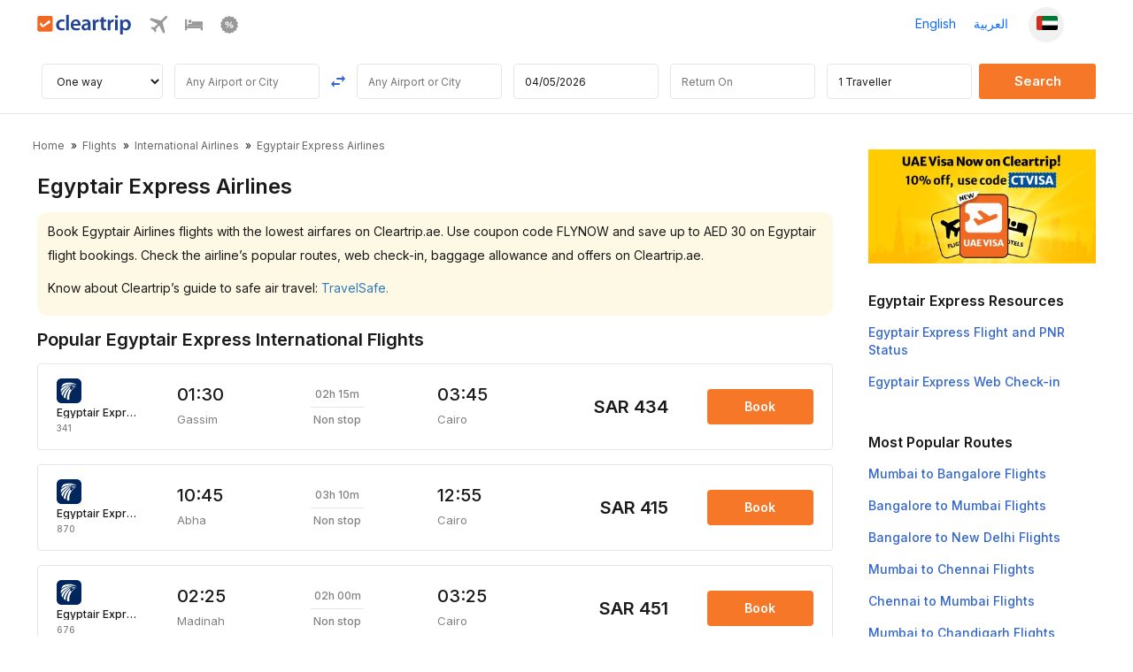

--- FILE ---
content_type: text/html; charset=utf-8
request_url: https://www.cleartrip.sa/flight-booking/egyptair-express-airlines.html
body_size: 52426
content:
<!DOCTYPE html><html lang="en"><head>
    <meta name="csrf-param" content="authenticity_token">
    <meta name="csrf-token" content="CpQ/XlG50JcZaCwNFRbyl0Y8lfbKyIc6+Ro3nhXNjUliGrOMTPT+cyYFGD+SCs2NOhvlmNAkm47U+Auk0moOjw==">
        

      <title>Egyptair Express Airlines Flight Booking Online | Cleartrip.sa</title>
      <meta name="description" content="Book Egyptair Express Airlines flight tickets at Cleartrip.sa. Get the lowest airfare on your Egyptair Express flights. Get Egyptair Express flight schedule, airfares, PNR status, baggage allowance, web check-in on Cleartrip.sa">
    <!-- Google Tag Manager -->
    <script>(function(w,d,s,l,i){w[l]=w[l]||[];w[l].push({'gtm.start':
    new Date().getTime(),event:'gtm.js'});var f=d.getElementsByTagName(s)[0],
    j=d.createElement(s),dl=l!='dataLayer'?'&l='+l:'';j.async=true;j.src=
    'https://www.googletagmanager.com/gtm.js?id='+i+dl;f.parentNode.insertBefore(j,f);
    })(window,document,'script','dataLayer','GTM-P6JVCQ2');</script>
    <!-- End Google Tag Manager -->
      <meta name="keywords" content="Egyptair Express Airlines, Egyptair Express Booking, Egyptair Express Airlines Ticket Price, Egyptair Express Airline Tickets, Egyptair Express Airlines Tickets">
    <meta http-equiv="Content-Type" content="text/html; charset=utf-8">
    
<!-- G+ -->
	<meta itemprop="name" content="Egyptair Express Airlines Flight Booking Online | Cleartrip.sa">
	<meta itemprop="description" content="Book Egyptair Express Airlines flight tickets at Cleartrip.sa. Get the lowest airfare on your Egyptair Express flights. Get Egyptair Express flight schedule, airfares, PNR status, baggage allowance, web check-in on Cleartrip.sa">

    <meta name="viewport" content="width=device-width, initial-scale=1, maximum-scale=4">

      	<link rel="alternate" hreflang="x-default" href="https://www.cleartrip.ae/flight-booking/egyptair-express-airlines.html">

<link rel="canonical" href="https://www.cleartrip.sa/flight-booking/egyptair-express-airlines.html">
							
					<link rel="alternate" hreflang="en-kw" href="https://www.cleartrip.com.kw/flight-booking/egyptair-express-airlines.html">
				<link rel="alternate" hreflang="ar-kw" href="https://www.cleartrip.com.kw/ar/flight-booking/egyptair-express-airlines.html">
							
					<link rel="alternate" hreflang="en-om" href="https://www.cleartrip.om/flight-booking/egyptair-express-airlines.html">
				<link rel="alternate" hreflang="ar-om" href="https://www.cleartrip.om/ar/flight-booking/egyptair-express-airlines.html">
							
					<link rel="alternate" hreflang="en-bh" href="https://www.cleartrip.bh/flight-booking/egyptair-express-airlines.html">
				<link rel="alternate" hreflang="ar-bh" href="https://www.cleartrip.bh/ar/flight-booking/egyptair-express-airlines.html">
							
					<link rel="alternate" hreflang="en-ae" href="https://www.cleartrip.ae/flight-booking/egyptair-express-airlines.html">
				<link rel="alternate" hreflang="ar-ae" href="https://www.cleartrip.ae/ar/flight-booking/egyptair-express-airlines.html">
							
					<link rel="alternate" hreflang="en-qa" href="https://www.cleartrip.qa/flight-booking/egyptair-express-airlines.html">
				<link rel="alternate" hreflang="ar-qa" href="https://www.cleartrip.qa/ar/flight-booking/egyptair-express-airlines.html">
							
					<link rel="alternate" hreflang="en-sa" href="https://www.cleartrip.sa/flight-booking/egyptair-express-airlines.html">
				<link rel="alternate" hreflang="ar-sa" href="https://www.cleartrip.sa/ar/flight-booking/egyptair-express-airlines.html">


    <link rel="shortcut icon" type="image/x-icon" href="https://storage.googleapis.com/ct-seo-waytogo-assets-india/waytogo-staging/images/favicon.ico">

    <link rel="preconnect" href="https://fonts.googleapis.com">
    <link rel="preconnect" href="https://fonts.gstatic.com" crossorigin="">
    <script>
        setTimeout(function() {
          var link = document.createElement('link');
          link.href = "https://fonts.googleapis.com/css2?family=Inter:wght@400;500;600&display=swap";
          link.rel = "stylesheet";
          document.head.appendChild(link);
        }, 5000);
      </script>
            <style>
/*!
 * Bootstrap v3.3.7 (http://getbootstrap.com)
 * Copyright 2011-2016 Twitter, Inc.
 * Licensed under MIT (https://github.com/twbs/bootstrap/blob/master/LICENSE)
 *//*! normalize.css v3.0.3 | MIT License | github.com/necolas/normalize.css */html{font-family:sans-serif;-webkit-text-size-adjust:100%;-ms-text-size-adjust:100%}body{margin:0}article,aside,details,figcaption,figure,footer,header,hgroup,main,menu,nav,section,summary{display:block}audio,canvas,progress,video{display:inline-block;vertical-align:baseline}audio:not([controls]){display:none;height:0}[hidden],template{display:none}a{background-color:transparent}a:active,a:hover{outline:0}abbr[title]{border-bottom:1px dotted}b,strong{font-weight:700}dfn{font-style:italic}h1{margin:.67em 0;font-size:2em}mark{color:#000;background:#ff0}small{font-size:80%}sub,sup{position:relative;font-size:75%;line-height:0;vertical-align:baseline}sup{top:-.5em}sub{bottom:-.25em}img{border:0}svg:not(:root){overflow:hidden}figure{margin:1em 40px}hr{height:0;-webkit-box-sizing:content-box;-moz-box-sizing:content-box;box-sizing:content-box}pre{overflow:auto}code,kbd,pre,samp{font-family:monospace,monospace;font-size:1em}button,input,optgroup,select,textarea{margin:0;font:inherit;color:inherit}button{overflow:visible}button,select{text-transform:none}button,html input[type=button],input[type=reset],input[type=submit]{-webkit-appearance:button;cursor:pointer}button[disabled],html input[disabled]{cursor:default}button::-moz-focus-inner,input::-moz-focus-inner{padding:0;border:0}input{line-height:normal}input[type=checkbox],input[type=radio]{-webkit-box-sizing:border-box;-moz-box-sizing:border-box;box-sizing:border-box;padding:0}input[type=number]::-webkit-inner-spin-button,input[type=number]::-webkit-outer-spin-button{height:auto}input[type=search]{-webkit-box-sizing:content-box;-moz-box-sizing:content-box;box-sizing:content-box;-webkit-appearance:textfield}input[type=search]::-webkit-search-cancel-button,input[type=search]::-webkit-search-decoration{-webkit-appearance:none}fieldset{padding:.35em .625em .75em;margin:0 2px;border:1px solid silver}legend{padding:0;border:0}textarea{overflow:auto}optgroup{font-weight:700}table{border-spacing:0;border-collapse:collapse}td,th{padding:0}/*! Source: https://github.com/h5bp/html5-boilerplate/blob/master/src/css/main.css */@media print{*,:after,:before{color:#000!important;text-shadow:none!important;background:0 0!important;-webkit-box-shadow:none!important;box-shadow:none!important}a,a:visited{text-decoration:underline}a[href]:after{content:" (" attr(href) ")"}abbr[title]:after{content:" (" attr(title) ")"}a[href^="javascript:"]:after,a[href^="#"]:after{content:""}blockquote,pre{border:1px solid #999;page-break-inside:avoid}thead{display:table-header-group}img,tr{page-break-inside:avoid}img{max-width:100%!important}h2,h3,p{orphans:3;widows:3}h2,h3{page-break-after:avoid}.navbar{display:none}.btn>.caret,.dropup>.btn>.caret{border-top-color:#000!important}.label{border:1px solid #000}.table{border-collapse:collapse!important}.table td,.table th{background-color:#fff!important}.table-bordered td,.table-bordered th{border:1px solid #ddd!important}}@font-face{font-family:'Glyphicons Halflings';src:url(../fonts/glyphicons-halflings-regular.eot);src:url(../fonts/glyphicons-halflings-regular.eot?#iefix) format('embedded-opentype'),url(../fonts/glyphicons-halflings-regular.woff2) format('woff2'),url(../fonts/glyphicons-halflings-regular.woff) format('woff'),url(../fonts/glyphicons-halflings-regular.ttf) format('truetype'),url(../fonts/glyphicons-halflings-regular.svg#glyphicons_halflingsregular) format('svg')}.glyphicon{position:relative;top:1px;display:inline-block;font-family:'Glyphicons Halflings';font-style:normal;font-weight:400;line-height:1;-webkit-font-smoothing:antialiased;-moz-osx-font-smoothing:grayscale}.glyphicon-asterisk:before{content:"\002a"}.glyphicon-plus:before{content:"\002b"}.glyphicon-eur:before,.glyphicon-euro:before{content:"\20ac"}.glyphicon-minus:before{content:"\2212"}.glyphicon-cloud:before{content:"\2601"}.glyphicon-envelope:before{content:"\2709"}.glyphicon-pencil:before{content:"\270f"}.glyphicon-glass:before{content:"\e001"}.glyphicon-music:before{content:"\e002"}.glyphicon-search:before{content:"\e003"}.glyphicon-heart:before{content:"\e005"}.glyphicon-star:before{content:"\e006"}.glyphicon-star-empty:before{content:"\e007"}.glyphicon-user:before{content:"\e008"}.glyphicon-film:before{content:"\e009"}.glyphicon-th-large:before{content:"\e010"}.glyphicon-th:before{content:"\e011"}.glyphicon-th-list:before{content:"\e012"}.glyphicon-ok:before{content:"\e013"}.glyphicon-remove:before{content:"\e014"}.glyphicon-zoom-in:before{content:"\e015"}.glyphicon-zoom-out:before{content:"\e016"}.glyphicon-off:before{content:"\e017"}.glyphicon-signal:before{content:"\e018"}.glyphicon-cog:before{content:"\e019"}.glyphicon-trash:before{content:"\e020"}.glyphicon-home:before{content:"\e021"}.glyphicon-file:before{content:"\e022"}.glyphicon-time:before{content:"\e023"}.glyphicon-road:before{content:"\e024"}.glyphicon-download-alt:before{content:"\e025"}.glyphicon-download:before{content:"\e026"}.glyphicon-upload:before{content:"\e027"}.glyphicon-inbox:before{content:"\e028"}.glyphicon-play-circle:before{content:"\e029"}.glyphicon-repeat:before{content:"\e030"}.glyphicon-refresh:before{content:"\e031"}.glyphicon-list-alt:before{content:"\e032"}.glyphicon-lock:before{content:"\e033"}.glyphicon-flag:before{content:"\e034"}.glyphicon-headphones:before{content:"\e035"}.glyphicon-volume-off:before{content:"\e036"}.glyphicon-volume-down:before{content:"\e037"}.glyphicon-volume-up:before{content:"\e038"}.glyphicon-qrcode:before{content:"\e039"}.glyphicon-barcode:before{content:"\e040"}.glyphicon-tag:before{content:"\e041"}.glyphicon-tags:before{content:"\e042"}.glyphicon-book:before{content:"\e043"}.glyphicon-bookmark:before{content:"\e044"}.glyphicon-print:before{content:"\e045"}.glyphicon-camera:before{content:"\e046"}.glyphicon-font:before{content:"\e047"}.glyphicon-bold:before{content:"\e048"}.glyphicon-italic:before{content:"\e049"}.glyphicon-text-height:before{content:"\e050"}.glyphicon-text-width:before{content:"\e051"}.glyphicon-align-left:before{content:"\e052"}.glyphicon-align-center:before{content:"\e053"}.glyphicon-align-right:before{content:"\e054"}.glyphicon-align-justify:before{content:"\e055"}.glyphicon-list:before{content:"\e056"}.glyphicon-indent-left:before{content:"\e057"}.glyphicon-indent-right:before{content:"\e058"}.glyphicon-facetime-video:before{content:"\e059"}.glyphicon-picture:before{content:"\e060"}.glyphicon-map-marker:before{content:"\e062"}.glyphicon-adjust:before{content:"\e063"}.glyphicon-tint:before{content:"\e064"}.glyphicon-edit:before{content:"\e065"}.glyphicon-share:before{content:"\e066"}.glyphicon-check:before{content:"\e067"}.glyphicon-move:before{content:"\e068"}.glyphicon-step-backward:before{content:"\e069"}.glyphicon-fast-backward:before{content:"\e070"}.glyphicon-backward:before{content:"\e071"}.glyphicon-play:before{content:"\e072"}.glyphicon-pause:before{content:"\e073"}.glyphicon-stop:before{content:"\e074"}.glyphicon-forward:before{content:"\e075"}.glyphicon-fast-forward:before{content:"\e076"}.glyphicon-step-forward:before{content:"\e077"}.glyphicon-eject:before{content:"\e078"}.glyphicon-chevron-left:before{content:"\e079"}.glyphicon-chevron-right:before{content:"\e080"}.glyphicon-plus-sign:before{content:"\e081"}.glyphicon-minus-sign:before{content:"\e082"}.glyphicon-remove-sign:before{content:"\e083"}.glyphicon-ok-sign:before{content:"\e084"}.glyphicon-question-sign:before{content:"\e085"}.glyphicon-info-sign:before{content:"\e086"}.glyphicon-screenshot:before{content:"\e087"}.glyphicon-remove-circle:before{content:"\e088"}.glyphicon-ok-circle:before{content:"\e089"}.glyphicon-ban-circle:before{content:"\e090"}.glyphicon-arrow-left:before{content:"\e091"}.glyphicon-arrow-right:before{content:"\e092"}.glyphicon-arrow-up:before{content:"\e093"}.glyphicon-arrow-down:before{content:"\e094"}.glyphicon-share-alt:before{content:"\e095"}.glyphicon-resize-full:before{content:"\e096"}.glyphicon-resize-small:before{content:"\e097"}.glyphicon-exclamation-sign:before{content:"\e101"}.glyphicon-gift:before{content:"\e102"}.glyphicon-leaf:before{content:"\e103"}.glyphicon-fire:before{content:"\e104"}.glyphicon-eye-open:before{content:"\e105"}.glyphicon-eye-close:before{content:"\e106"}.glyphicon-warning-sign:before{content:"\e107"}.glyphicon-plane:before{content:"\e108"}.glyphicon-calendar:before{content:"\e109"}.glyphicon-random:before{content:"\e110"}.glyphicon-comment:before{content:"\e111"}.glyphicon-magnet:before{content:"\e112"}.glyphicon-chevron-up:before{content:"\e113"}.glyphicon-chevron-down:before{content:"\e114"}.glyphicon-retweet:before{content:"\e115"}.glyphicon-shopping-cart:before{content:"\e116"}.glyphicon-folder-close:before{content:"\e117"}.glyphicon-folder-open:before{content:"\e118"}.glyphicon-resize-vertical:before{content:"\e119"}.glyphicon-resize-horizontal:before{content:"\e120"}.glyphicon-hdd:before{content:"\e121"}.glyphicon-bullhorn:before{content:"\e122"}.glyphicon-bell:before{content:"\e123"}.glyphicon-certificate:before{content:"\e124"}.glyphicon-thumbs-up:before{content:"\e125"}.glyphicon-thumbs-down:before{content:"\e126"}.glyphicon-hand-right:before{content:"\e127"}.glyphicon-hand-left:before{content:"\e128"}.glyphicon-hand-up:before{content:"\e129"}.glyphicon-hand-down:before{content:"\e130"}.glyphicon-circle-arrow-right:before{content:"\e131"}.glyphicon-circle-arrow-left:before{content:"\e132"}.glyphicon-circle-arrow-up:before{content:"\e133"}.glyphicon-circle-arrow-down:before{content:"\e134"}.glyphicon-globe:before{content:"\e135"}.glyphicon-wrench:before{content:"\e136"}.glyphicon-tasks:before{content:"\e137"}.glyphicon-filter:before{content:"\e138"}.glyphicon-briefcase:before{content:"\e139"}.glyphicon-fullscreen:before{content:"\e140"}.glyphicon-dashboard:before{content:"\e141"}.glyphicon-paperclip:before{content:"\e142"}.glyphicon-heart-empty:before{content:"\e143"}.glyphicon-link:before{content:"\e144"}.glyphicon-phone:before{content:"\e145"}.glyphicon-pushpin:before{content:"\e146"}.glyphicon-usd:before{content:"\e148"}.glyphicon-gbp:before{content:"\e149"}.glyphicon-sort:before{content:"\e150"}.glyphicon-sort-by-alphabet:before{content:"\e151"}.glyphicon-sort-by-alphabet-alt:before{content:"\e152"}.glyphicon-sort-by-order:before{content:"\e153"}.glyphicon-sort-by-order-alt:before{content:"\e154"}.glyphicon-sort-by-attributes:before{content:"\e155"}.glyphicon-sort-by-attributes-alt:before{content:"\e156"}.glyphicon-unchecked:before{content:"\e157"}.glyphicon-expand:before{content:"\e158"}.glyphicon-collapse-down:before{content:"\e159"}.glyphicon-collapse-up:before{content:"\e160"}.glyphicon-log-in:before{content:"\e161"}.glyphicon-flash:before{content:"\e162"}.glyphicon-log-out:before{content:"\e163"}.glyphicon-new-window:before{content:"\e164"}.glyphicon-record:before{content:"\e165"}.glyphicon-save:before{content:"\e166"}.glyphicon-open:before{content:"\e167"}.glyphicon-saved:before{content:"\e168"}.glyphicon-import:before{content:"\e169"}.glyphicon-export:before{content:"\e170"}.glyphicon-send:before{content:"\e171"}.glyphicon-floppy-disk:before{content:"\e172"}.glyphicon-floppy-saved:before{content:"\e173"}.glyphicon-floppy-remove:before{content:"\e174"}.glyphicon-floppy-save:before{content:"\e175"}.glyphicon-floppy-open:before{content:"\e176"}.glyphicon-credit-card:before{content:"\e177"}.glyphicon-transfer:before{content:"\e178"}.glyphicon-cutlery:before{content:"\e179"}.glyphicon-header:before{content:"\e180"}.glyphicon-compressed:before{content:"\e181"}.glyphicon-earphone:before{content:"\e182"}.glyphicon-phone-alt:before{content:"\e183"}.glyphicon-tower:before{content:"\e184"}.glyphicon-stats:before{content:"\e185"}.glyphicon-sd-video:before{content:"\e186"}.glyphicon-hd-video:before{content:"\e187"}.glyphicon-subtitles:before{content:"\e188"}.glyphicon-sound-stereo:before{content:"\e189"}.glyphicon-sound-dolby:before{content:"\e190"}.glyphicon-sound-5-1:before{content:"\e191"}.glyphicon-sound-6-1:before{content:"\e192"}.glyphicon-sound-7-1:before{content:"\e193"}.glyphicon-copyright-mark:before{content:"\e194"}.glyphicon-registration-mark:before{content:"\e195"}.glyphicon-cloud-download:before{content:"\e197"}.glyphicon-cloud-upload:before{content:"\e198"}.glyphicon-tree-conifer:before{content:"\e199"}.glyphicon-tree-deciduous:before{content:"\e200"}.glyphicon-cd:before{content:"\e201"}.glyphicon-save-file:before{content:"\e202"}.glyphicon-open-file:before{content:"\e203"}.glyphicon-level-up:before{content:"\e204"}.glyphicon-copy:before{content:"\e205"}.glyphicon-paste:before{content:"\e206"}.glyphicon-alert:before{content:"\e209"}.glyphicon-equalizer:before{content:"\e210"}.glyphicon-king:before{content:"\e211"}.glyphicon-queen:before{content:"\e212"}.glyphicon-pawn:before{content:"\e213"}.glyphicon-bishop:before{content:"\e214"}.glyphicon-knight:before{content:"\e215"}.glyphicon-baby-formula:before{content:"\e216"}.glyphicon-tent:before{content:"\26fa"}.glyphicon-blackboard:before{content:"\e218"}.glyphicon-bed:before{content:"\e219"}.glyphicon-apple:before{content:"\f8ff"}.glyphicon-erase:before{content:"\e221"}.glyphicon-hourglass:before{content:"\231b"}.glyphicon-lamp:before{content:"\e223"}.glyphicon-duplicate:before{content:"\e224"}.glyphicon-piggy-bank:before{content:"\e225"}.glyphicon-scissors:before{content:"\e226"}.glyphicon-bitcoin:before{content:"\e227"}.glyphicon-btc:before{content:"\e227"}.glyphicon-xbt:before{content:"\e227"}.glyphicon-yen:before{content:"\00a5"}.glyphicon-jpy:before{content:"\00a5"}.glyphicon-ruble:before{content:"\20bd"}.glyphicon-rub:before{content:"\20bd"}.glyphicon-scale:before{content:"\e230"}.glyphicon-ice-lolly:before{content:"\e231"}.glyphicon-ice-lolly-tasted:before{content:"\e232"}.glyphicon-education:before{content:"\e233"}.glyphicon-option-horizontal:before{content:"\e234"}.glyphicon-option-vertical:before{content:"\e235"}.glyphicon-menu-hamburger:before{content:"\e236"}.glyphicon-modal-window:before{content:"\e237"}.glyphicon-oil:before{content:"\e238"}.glyphicon-grain:before{content:"\e239"}.glyphicon-sunglasses:before{content:"\e240"}.glyphicon-text-size:before{content:"\e241"}.glyphicon-text-color:before{content:"\e242"}.glyphicon-text-background:before{content:"\e243"}.glyphicon-object-align-top:before{content:"\e244"}.glyphicon-object-align-bottom:before{content:"\e245"}.glyphicon-object-align-horizontal:before{content:"\e246"}.glyphicon-object-align-left:before{content:"\e247"}.glyphicon-object-align-vertical:before{content:"\e248"}.glyphicon-object-align-right:before{content:"\e249"}.glyphicon-triangle-right:before{content:"\e250"}.glyphicon-triangle-left:before{content:"\e251"}.glyphicon-triangle-bottom:before{content:"\e252"}.glyphicon-triangle-top:before{content:"\e253"}.glyphicon-console:before{content:"\e254"}.glyphicon-superscript:before{content:"\e255"}.glyphicon-subscript:before{content:"\e256"}.glyphicon-menu-left:before{content:"\e257"}.glyphicon-menu-right:before{content:"\e258"}.glyphicon-menu-down:before{content:"\e259"}.glyphicon-menu-up:before{content:"\e260"}*{-webkit-box-sizing:border-box;-moz-box-sizing:border-box;box-sizing:border-box}:after,:before{-webkit-box-sizing:border-box;-moz-box-sizing:border-box;box-sizing:border-box}html{font-size:10px;-webkit-tap-highlight-color:rgba(0,0,0,0)}body{font-family:"Helvetica Neue",Helvetica,Arial,sans-serif;font-size:14px;line-height:1.42857143;color:#333;background-color:#fff}button,input,select,textarea{font-family:inherit;font-size:inherit;line-height:inherit}a{color:#337ab7;text-decoration:none}a:focus,a:hover{color:#23527c;text-decoration:underline}a:focus{outline:5px auto -webkit-focus-ring-color;outline-offset:-2px}figure{margin:0}img{vertical-align:middle}.carousel-inner>.item>a>img,.carousel-inner>.item>img,.img-responsive,.thumbnail a>img,.thumbnail>img{display:block;max-width:100%;height:auto}.img-rounded{border-radius:6px}.img-thumbnail{display:inline-block;max-width:100%;height:auto;padding:4px;line-height:1.42857143;background-color:#fff;border:1px solid #ddd;border-radius:4px;-webkit-transition:all .2s ease-in-out;-o-transition:all .2s ease-in-out;transition:all .2s ease-in-out}.img-circle{border-radius:50%}hr{margin-top:20px;margin-bottom:20px;border:0;border-top:1px solid #eee}.sr-only{position:absolute;width:1px;height:1px;padding:0;margin:-1px;overflow:hidden;clip:rect(0,0,0,0);border:0}.sr-only-focusable:active,.sr-only-focusable:focus{position:static;width:auto;height:auto;margin:0;overflow:visible;clip:auto}[role=button]{cursor:pointer}.h1,.h2,.h3,.h4,.h5,.h6,h1,h2,h3,h4,h5,h6{font-family:inherit;font-weight:500;line-height:1.1;color:inherit}.h1 .small,.h1 small,.h2 .small,.h2 small,.h3 .small,.h3 small,.h4 .small,.h4 small,.h5 .small,.h5 small,.h6 .small,.h6 small,h1 .small,h1 small,h2 .small,h2 small,h3 .small,h3 small,h4 .small,h4 small,h5 .small,h5 small,h6 .small,h6 small{font-weight:400;line-height:1;color:#777}.h1,.h2,.h3,h1,h2,h3{margin-top:20px;margin-bottom:10px}.h1 .small,.h1 small,.h2 .small,.h2 small,.h3 .small,.h3 small,h1 .small,h1 small,h2 .small,h2 small,h3 .small,h3 small{font-size:65%}.h4,.h5,.h6,h4,h5,h6{margin-top:10px;margin-bottom:10px}.h4 .small,.h4 small,.h5 .small,.h5 small,.h6 .small,.h6 small,h4 .small,h4 small,h5 .small,h5 small,h6 .small,h6 small{font-size:75%}.h1,h1{font-size:36px}.h2,h2{font-size:30px}.h3,h3{font-size:24px}.h4,h4{font-size:18px}.h5,h5{font-size:14px}.h6,h6{font-size:12px}p{margin:0 0 10px}.lead{margin-bottom:20px;font-size:16px;font-weight:300;line-height:1.4}@media (min-width:768px){.lead{font-size:21px}}.small,small{font-size:85%}.mark,mark{padding:.2em;background-color:#fcf8e3}.text-left{text-align:left}.text-right{text-align:right}.text-center{text-align:center}.text-justify{text-align:justify}.text-nowrap{white-space:nowrap}.text-lowercase{text-transform:lowercase}.text-uppercase{text-transform:uppercase}.text-capitalize{text-transform:capitalize}.text-muted{color:#777}.text-primary{color:#337ab7}a.text-primary:focus,a.text-primary:hover{color:#286090}.text-success{color:#3c763d}a.text-success:focus,a.text-success:hover{color:#2b542c}.text-info{color:#31708f}a.text-info:focus,a.text-info:hover{color:#245269}.text-warning{color:#8a6d3b}a.text-warning:focus,a.text-warning:hover{color:#66512c}.text-danger{color:#a94442}a.text-danger:focus,a.text-danger:hover{color:#843534}.bg-primary{color:#fff;background-color:#337ab7}a.bg-primary:focus,a.bg-primary:hover{background-color:#286090}.bg-success{background-color:#dff0d8}a.bg-success:focus,a.bg-success:hover{background-color:#c1e2b3}.bg-info{background-color:#d9edf7}a.bg-info:focus,a.bg-info:hover{background-color:#afd9ee}.bg-warning{background-color:#fcf8e3}a.bg-warning:focus,a.bg-warning:hover{background-color:#f7ecb5}.bg-danger{background-color:#f2dede}a.bg-danger:focus,a.bg-danger:hover{background-color:#e4b9b9}.page-header{padding-bottom:9px;margin:40px 0 20px;border-bottom:1px solid #eee}ol,ul{margin-top:0;margin-bottom:10px}ol ol,ol ul,ul ol,ul ul{margin-bottom:0}.list-unstyled{padding-left:0;list-style:none}.list-inline{padding-left:0;margin-left:-5px;list-style:none}.list-inline>li{display:inline-block;padding-right:5px;padding-left:5px}dl{margin-top:0;margin-bottom:20px}dd,dt{line-height:1.42857143}dt{font-weight:700}dd{margin-left:0}@media (min-width:768px){.dl-horizontal dt{float:left;width:160px;overflow:hidden;clear:left;text-align:right;text-overflow:ellipsis;white-space:nowrap}.dl-horizontal dd{margin-left:180px}}abbr[data-original-title],abbr[title]{cursor:help;border-bottom:1px dotted #777}.initialism{font-size:90%;text-transform:uppercase}blockquote{padding:10px 20px;margin:0 0 20px;font-size:17.5px;border-left:5px solid #eee}blockquote ol:last-child,blockquote p:last-child,blockquote ul:last-child{margin-bottom:0}blockquote .small,blockquote footer,blockquote small{display:block;font-size:80%;line-height:1.42857143;color:#777}blockquote .small:before,blockquote footer:before,blockquote small:before{content:'\2014 \00A0'}.blockquote-reverse,blockquote.pull-right{padding-right:15px;padding-left:0;text-align:right;border-right:5px solid #eee;border-left:0}.blockquote-reverse .small:before,.blockquote-reverse footer:before,.blockquote-reverse small:before,blockquote.pull-right .small:before,blockquote.pull-right footer:before,blockquote.pull-right small:before{content:''}.blockquote-reverse .small:after,.blockquote-reverse footer:after,.blockquote-reverse small:after,blockquote.pull-right .small:after,blockquote.pull-right footer:after,blockquote.pull-right small:after{content:'\00A0 \2014'}address{margin-bottom:20px;font-style:normal;line-height:1.42857143}code,kbd,pre,samp{font-family:Menlo,Monaco,Consolas,"Courier New",monospace}code{padding:2px 4px;font-size:90%;color:#c7254e;background-color:#f9f2f4;border-radius:4px}kbd{padding:2px 4px;font-size:90%;color:#fff;background-color:#333;border-radius:3px;-webkit-box-shadow:inset 0 -1px 0 rgba(0,0,0,.25);box-shadow:inset 0 -1px 0 rgba(0,0,0,.25)}kbd kbd{padding:0;font-size:100%;font-weight:700;-webkit-box-shadow:none;box-shadow:none}pre{display:block;padding:9.5px;margin:0 0 10px;font-size:13px;line-height:1.42857143;color:#333;word-break:break-all;word-wrap:break-word;background-color:#f5f5f5;border:1px solid #ccc;border-radius:4px}pre code{padding:0;font-size:inherit;color:inherit;white-space:pre-wrap;background-color:transparent;border-radius:0}.pre-scrollable{max-height:340px;overflow-y:scroll}.container{padding-right:15px;padding-left:15px;margin-right:auto;margin-left:auto}@media (min-width:768px){.container{width:750px}}@media (min-width:992px){.container{width:970px}}@media (min-width:1200px){.container{width:1170px}}.container-fluid{padding-right:15px;padding-left:15px;margin-right:auto;margin-left:auto}.row{margin-right:-15px;margin-left:-15px}.col-lg-1,.col-lg-10,.col-lg-11,.col-lg-12,.col-lg-2,.col-lg-3,.col-lg-4,.col-lg-5,.col-lg-6,.col-lg-7,.col-lg-8,.col-lg-9,.col-md-1,.col-md-10,.col-md-11,.col-md-12,.col-md-2,.col-md-3,.col-md-4,.col-md-5,.col-md-6,.col-md-7,.col-md-8,.col-md-9,.col-sm-1,.col-sm-10,.col-sm-11,.col-sm-12,.col-sm-2,.col-sm-3,.col-sm-4,.col-sm-5,.col-sm-6,.col-sm-7,.col-sm-8,.col-sm-9,.col-xs-1,.col-xs-10,.col-xs-11,.col-xs-12,.col-xs-2,.col-xs-3,.col-xs-4,.col-xs-5,.col-xs-6,.col-xs-7,.col-xs-8,.col-xs-9{position:relative;min-height:1px;padding-right:15px;padding-left:15px}.col-xs-1,.col-xs-10,.col-xs-11,.col-xs-12,.col-xs-2,.col-xs-3,.col-xs-4,.col-xs-5,.col-xs-6,.col-xs-7,.col-xs-8,.col-xs-9{float:left}.col-xs-12{width:100%}.col-xs-11{width:91.66666667%}.col-xs-10{width:83.33333333%}.col-xs-9{width:75%}.col-xs-8{width:66.66666667%}.col-xs-7{width:58.33333333%}.col-xs-6{width:50%}.col-xs-5{width:41.66666667%}.col-xs-4{width:33.33333333%}.col-xs-3{width:25%}.col-xs-2{width:16.66666667%}.col-xs-1{width:8.33333333%}.col-xs-pull-12{right:100%}.col-xs-pull-11{right:91.66666667%}.col-xs-pull-10{right:83.33333333%}.col-xs-pull-9{right:75%}.col-xs-pull-8{right:66.66666667%}.col-xs-pull-7{right:58.33333333%}.col-xs-pull-6{right:50%}.col-xs-pull-5{right:41.66666667%}.col-xs-pull-4{right:33.33333333%}.col-xs-pull-3{right:25%}.col-xs-pull-2{right:16.66666667%}.col-xs-pull-1{right:8.33333333%}.col-xs-pull-0{right:auto}.col-xs-push-12{left:100%}.col-xs-push-11{left:91.66666667%}.col-xs-push-10{left:83.33333333%}.col-xs-push-9{left:75%}.col-xs-push-8{left:66.66666667%}.col-xs-push-7{left:58.33333333%}.col-xs-push-6{left:50%}.col-xs-push-5{left:41.66666667%}.col-xs-push-4{left:33.33333333%}.col-xs-push-3{left:25%}.col-xs-push-2{left:16.66666667%}.col-xs-push-1{left:8.33333333%}.col-xs-push-0{left:auto}.col-xs-offset-12{margin-left:100%}.col-xs-offset-11{margin-left:91.66666667%}.col-xs-offset-10{margin-left:83.33333333%}.col-xs-offset-9{margin-left:75%}.col-xs-offset-8{margin-left:66.66666667%}.col-xs-offset-7{margin-left:58.33333333%}.col-xs-offset-6{margin-left:50%}.col-xs-offset-5{margin-left:41.66666667%}.col-xs-offset-4{margin-left:33.33333333%}.col-xs-offset-3{margin-left:25%}.col-xs-offset-2{margin-left:16.66666667%}.col-xs-offset-1{margin-left:8.33333333%}.col-xs-offset-0{margin-left:0}@media (min-width:768px){.col-sm-1,.col-sm-10,.col-sm-11,.col-sm-12,.col-sm-2,.col-sm-3,.col-sm-4,.col-sm-5,.col-sm-6,.col-sm-7,.col-sm-8,.col-sm-9{float:left}.col-sm-12{width:100%}.col-sm-11{width:91.66666667%}.col-sm-10{width:83.33333333%}.col-sm-9{width:75%}.col-sm-8{width:66.66666667%}.col-sm-7{width:58.33333333%}.col-sm-6{width:50%}.col-sm-5{width:41.66666667%}.col-sm-4{width:33.33333333%}.col-sm-3{width:25%}.col-sm-2{width:16.66666667%}.col-sm-1{width:8.33333333%}.col-sm-pull-12{right:100%}.col-sm-pull-11{right:91.66666667%}.col-sm-pull-10{right:83.33333333%}.col-sm-pull-9{right:75%}.col-sm-pull-8{right:66.66666667%}.col-sm-pull-7{right:58.33333333%}.col-sm-pull-6{right:50%}.col-sm-pull-5{right:41.66666667%}.col-sm-pull-4{right:33.33333333%}.col-sm-pull-3{right:25%}.col-sm-pull-2{right:16.66666667%}.col-sm-pull-1{right:8.33333333%}.col-sm-pull-0{right:auto}.col-sm-push-12{left:100%}.col-sm-push-11{left:91.66666667%}.col-sm-push-10{left:83.33333333%}.col-sm-push-9{left:75%}.col-sm-push-8{left:66.66666667%}.col-sm-push-7{left:58.33333333%}.col-sm-push-6{left:50%}.col-sm-push-5{left:41.66666667%}.col-sm-push-4{left:33.33333333%}.col-sm-push-3{left:25%}.col-sm-push-2{left:16.66666667%}.col-sm-push-1{left:8.33333333%}.col-sm-push-0{left:auto}.col-sm-offset-12{margin-left:100%}.col-sm-offset-11{margin-left:91.66666667%}.col-sm-offset-10{margin-left:83.33333333%}.col-sm-offset-9{margin-left:75%}.col-sm-offset-8{margin-left:66.66666667%}.col-sm-offset-7{margin-left:58.33333333%}.col-sm-offset-6{margin-left:50%}.col-sm-offset-5{margin-left:41.66666667%}.col-sm-offset-4{margin-left:33.33333333%}.col-sm-offset-3{margin-left:25%}.col-sm-offset-2{margin-left:16.66666667%}.col-sm-offset-1{margin-left:8.33333333%}.col-sm-offset-0{margin-left:0}}@media (min-width:992px){.col-md-1,.col-md-10,.col-md-11,.col-md-12,.col-md-2,.col-md-3,.col-md-4,.col-md-5,.col-md-6,.col-md-7,.col-md-8,.col-md-9{float:left}.col-md-12{width:100%}.col-md-11{width:91.66666667%}.col-md-10{width:83.33333333%}.col-md-9{width:75%}.col-md-8{width:66.66666667%}.col-md-7{width:58.33333333%}.col-md-6{width:50%}.col-md-5{width:41.66666667%}.col-md-4{width:33.33333333%}.col-md-3{width:25%}.col-md-2{width:16.66666667%}.col-md-1{width:8.33333333%}.col-md-pull-12{right:100%}.col-md-pull-11{right:91.66666667%}.col-md-pull-10{right:83.33333333%}.col-md-pull-9{right:75%}.col-md-pull-8{right:66.66666667%}.col-md-pull-7{right:58.33333333%}.col-md-pull-6{right:50%}.col-md-pull-5{right:41.66666667%}.col-md-pull-4{right:33.33333333%}.col-md-pull-3{right:25%}.col-md-pull-2{right:16.66666667%}.col-md-pull-1{right:8.33333333%}.col-md-pull-0{right:auto}.col-md-push-12{left:100%}.col-md-push-11{left:91.66666667%}.col-md-push-10{left:83.33333333%}.col-md-push-9{left:75%}.col-md-push-8{left:66.66666667%}.col-md-push-7{left:58.33333333%}.col-md-push-6{left:50%}.col-md-push-5{left:41.66666667%}.col-md-push-4{left:33.33333333%}.col-md-push-3{left:25%}.col-md-push-2{left:16.66666667%}.col-md-push-1{left:8.33333333%}.col-md-push-0{left:auto}.col-md-offset-12{margin-left:100%}.col-md-offset-11{margin-left:91.66666667%}.col-md-offset-10{margin-left:83.33333333%}.col-md-offset-9{margin-left:75%}.col-md-offset-8{margin-left:66.66666667%}.col-md-offset-7{margin-left:58.33333333%}.col-md-offset-6{margin-left:50%}.col-md-offset-5{margin-left:41.66666667%}.col-md-offset-4{margin-left:33.33333333%}.col-md-offset-3{margin-left:25%}.col-md-offset-2{margin-left:16.66666667%}.col-md-offset-1{margin-left:8.33333333%}.col-md-offset-0{margin-left:0}}@media (min-width:1200px){.col-lg-1,.col-lg-10,.col-lg-11,.col-lg-12,.col-lg-2,.col-lg-3,.col-lg-4,.col-lg-5,.col-lg-6,.col-lg-7,.col-lg-8,.col-lg-9{float:left}.col-lg-12{width:100%}.col-lg-11{width:91.66666667%}.col-lg-10{width:83.33333333%}.col-lg-9{width:75%}.col-lg-8{width:66.66666667%}.col-lg-7{width:58.33333333%}.col-lg-6{width:50%}.col-lg-5{width:41.66666667%}.col-lg-4{width:33.33333333%}.col-lg-3{width:25%}.col-lg-2{width:16.66666667%}.col-lg-1{width:8.33333333%}.col-lg-pull-12{right:100%}.col-lg-pull-11{right:91.66666667%}.col-lg-pull-10{right:83.33333333%}.col-lg-pull-9{right:75%}.col-lg-pull-8{right:66.66666667%}.col-lg-pull-7{right:58.33333333%}.col-lg-pull-6{right:50%}.col-lg-pull-5{right:41.66666667%}.col-lg-pull-4{right:33.33333333%}.col-lg-pull-3{right:25%}.col-lg-pull-2{right:16.66666667%}.col-lg-pull-1{right:8.33333333%}.col-lg-pull-0{right:auto}.col-lg-push-12{left:100%}.col-lg-push-11{left:91.66666667%}.col-lg-push-10{left:83.33333333%}.col-lg-push-9{left:75%}.col-lg-push-8{left:66.66666667%}.col-lg-push-7{left:58.33333333%}.col-lg-push-6{left:50%}.col-lg-push-5{left:41.66666667%}.col-lg-push-4{left:33.33333333%}.col-lg-push-3{left:25%}.col-lg-push-2{left:16.66666667%}.col-lg-push-1{left:8.33333333%}.col-lg-push-0{left:auto}.col-lg-offset-12{margin-left:100%}.col-lg-offset-11{margin-left:91.66666667%}.col-lg-offset-10{margin-left:83.33333333%}.col-lg-offset-9{margin-left:75%}.col-lg-offset-8{margin-left:66.66666667%}.col-lg-offset-7{margin-left:58.33333333%}.col-lg-offset-6{margin-left:50%}.col-lg-offset-5{margin-left:41.66666667%}.col-lg-offset-4{margin-left:33.33333333%}.col-lg-offset-3{margin-left:25%}.col-lg-offset-2{margin-left:16.66666667%}.col-lg-offset-1{margin-left:8.33333333%}.col-lg-offset-0{margin-left:0}}table{background-color:transparent}caption{padding-top:8px;padding-bottom:8px;color:#777;text-align:left}th{text-align:left}.table{width:100%;max-width:100%;margin-bottom:20px}.table>tbody>tr>td,.table>tbody>tr>th,.table>tfoot>tr>td,.table>tfoot>tr>th,.table>thead>tr>td,.table>thead>tr>th{padding:8px;line-height:1.42857143;vertical-align:top;border-top:1px solid #ddd}.table>thead>tr>th{vertical-align:bottom;border-bottom:2px solid #ddd}.table>caption+thead>tr:first-child>td,.table>caption+thead>tr:first-child>th,.table>colgroup+thead>tr:first-child>td,.table>colgroup+thead>tr:first-child>th,.table>thead:first-child>tr:first-child>td,.table>thead:first-child>tr:first-child>th{border-top:0}.table>tbody+tbody{border-top:2px solid #ddd}.table .table{background-color:#fff}.table-condensed>tbody>tr>td,.table-condensed>tbody>tr>th,.table-condensed>tfoot>tr>td,.table-condensed>tfoot>tr>th,.table-condensed>thead>tr>td,.table-condensed>thead>tr>th{padding:5px}.table-bordered{border:1px solid #ddd}.table-bordered>tbody>tr>td,.table-bordered>tbody>tr>th,.table-bordered>tfoot>tr>td,.table-bordered>tfoot>tr>th,.table-bordered>thead>tr>td,.table-bordered>thead>tr>th{border:1px solid #ddd}.table-bordered>thead>tr>td,.table-bordered>thead>tr>th{border-bottom-width:2px}.table-striped>tbody>tr:nth-of-type(odd){background-color:#f9f9f9}.table-hover>tbody>tr:hover{background-color:#f5f5f5}table col[class*=col-]{position:static;display:table-column;float:none}table td[class*=col-],table th[class*=col-]{position:static;display:table-cell;float:none}.table>tbody>tr.active>td,.table>tbody>tr.active>th,.table>tbody>tr>td.active,.table>tbody>tr>th.active,.table>tfoot>tr.active>td,.table>tfoot>tr.active>th,.table>tfoot>tr>td.active,.table>tfoot>tr>th.active,.table>thead>tr.active>td,.table>thead>tr.active>th,.table>thead>tr>td.active,.table>thead>tr>th.active{background-color:#f5f5f5}.table-hover>tbody>tr.active:hover>td,.table-hover>tbody>tr.active:hover>th,.table-hover>tbody>tr:hover>.active,.table-hover>tbody>tr>td.active:hover,.table-hover>tbody>tr>th.active:hover{background-color:#e8e8e8}.table>tbody>tr.success>td,.table>tbody>tr.success>th,.table>tbody>tr>td.success,.table>tbody>tr>th.success,.table>tfoot>tr.success>td,.table>tfoot>tr.success>th,.table>tfoot>tr>td.success,.table>tfoot>tr>th.success,.table>thead>tr.success>td,.table>thead>tr.success>th,.table>thead>tr>td.success,.table>thead>tr>th.success{background-color:#dff0d8}.table-hover>tbody>tr.success:hover>td,.table-hover>tbody>tr.success:hover>th,.table-hover>tbody>tr:hover>.success,.table-hover>tbody>tr>td.success:hover,.table-hover>tbody>tr>th.success:hover{background-color:#d0e9c6}.table>tbody>tr.info>td,.table>tbody>tr.info>th,.table>tbody>tr>td.info,.table>tbody>tr>th.info,.table>tfoot>tr.info>td,.table>tfoot>tr.info>th,.table>tfoot>tr>td.info,.table>tfoot>tr>th.info,.table>thead>tr.info>td,.table>thead>tr.info>th,.table>thead>tr>td.info,.table>thead>tr>th.info{background-color:#d9edf7}.table-hover>tbody>tr.info:hover>td,.table-hover>tbody>tr.info:hover>th,.table-hover>tbody>tr:hover>.info,.table-hover>tbody>tr>td.info:hover,.table-hover>tbody>tr>th.info:hover{background-color:#c4e3f3}.table>tbody>tr.warning>td,.table>tbody>tr.warning>th,.table>tbody>tr>td.warning,.table>tbody>tr>th.warning,.table>tfoot>tr.warning>td,.table>tfoot>tr.warning>th,.table>tfoot>tr>td.warning,.table>tfoot>tr>th.warning,.table>thead>tr.warning>td,.table>thead>tr.warning>th,.table>thead>tr>td.warning,.table>thead>tr>th.warning{background-color:#fcf8e3}.table-hover>tbody>tr.warning:hover>td,.table-hover>tbody>tr.warning:hover>th,.table-hover>tbody>tr:hover>.warning,.table-hover>tbody>tr>td.warning:hover,.table-hover>tbody>tr>th.warning:hover{background-color:#faf2cc}.table>tbody>tr.danger>td,.table>tbody>tr.danger>th,.table>tbody>tr>td.danger,.table>tbody>tr>th.danger,.table>tfoot>tr.danger>td,.table>tfoot>tr.danger>th,.table>tfoot>tr>td.danger,.table>tfoot>tr>th.danger,.table>thead>tr.danger>td,.table>thead>tr.danger>th,.table>thead>tr>td.danger,.table>thead>tr>th.danger{background-color:#f2dede}.table-hover>tbody>tr.danger:hover>td,.table-hover>tbody>tr.danger:hover>th,.table-hover>tbody>tr:hover>.danger,.table-hover>tbody>tr>td.danger:hover,.table-hover>tbody>tr>th.danger:hover{background-color:#ebcccc}.table-responsive{min-height:.01%;overflow-x:auto}@media screen and (max-width:767px){.table-responsive{width:100%;margin-bottom:15px;overflow-y:hidden;-ms-overflow-style:-ms-autohiding-scrollbar;border:1px solid #ddd}.table-responsive>.table{margin-bottom:0}.table-responsive>.table>tbody>tr>td,.table-responsive>.table>tbody>tr>th,.table-responsive>.table>tfoot>tr>td,.table-responsive>.table>tfoot>tr>th,.table-responsive>.table>thead>tr>td,.table-responsive>.table>thead>tr>th{white-space:nowrap}.table-responsive>.table-bordered{border:0}.table-responsive>.table-bordered>tbody>tr>td:first-child,.table-responsive>.table-bordered>tbody>tr>th:first-child,.table-responsive>.table-bordered>tfoot>tr>td:first-child,.table-responsive>.table-bordered>tfoot>tr>th:first-child,.table-responsive>.table-bordered>thead>tr>td:first-child,.table-responsive>.table-bordered>thead>tr>th:first-child{border-left:0}.table-responsive>.table-bordered>tbody>tr>td:last-child,.table-responsive>.table-bordered>tbody>tr>th:last-child,.table-responsive>.table-bordered>tfoot>tr>td:last-child,.table-responsive>.table-bordered>tfoot>tr>th:last-child,.table-responsive>.table-bordered>thead>tr>td:last-child,.table-responsive>.table-bordered>thead>tr>th:last-child{border-right:0}.table-responsive>.table-bordered>tbody>tr:last-child>td,.table-responsive>.table-bordered>tbody>tr:last-child>th,.table-responsive>.table-bordered>tfoot>tr:last-child>td,.table-responsive>.table-bordered>tfoot>tr:last-child>th{border-bottom:0}}fieldset{min-width:0;padding:0;margin:0;border:0}legend{display:block;width:100%;padding:0;margin-bottom:20px;font-size:21px;line-height:inherit;color:#333;border:0;border-bottom:1px solid #e5e5e5}label{display:inline-block;max-width:100%;margin-bottom:5px;font-weight:700}input[type=search]{-webkit-box-sizing:border-box;-moz-box-sizing:border-box;box-sizing:border-box}input[type=checkbox],input[type=radio]{margin:4px 0 0;margin-top:1px\9;line-height:normal}input[type=file]{display:block}input[type=range]{display:block;width:100%}select[multiple],select[size]{height:auto}input[type=file]:focus,input[type=checkbox]:focus,input[type=radio]:focus{outline:5px auto -webkit-focus-ring-color;outline-offset:-2px}output{display:block;padding-top:7px;font-size:14px;line-height:1.42857143;color:#555}.form-control{display:block;width:100%;height:34px;padding:6px 12px;font-size:14px;line-height:1.42857143;color:#555;background-color:#fff;background-image:none;border:1px solid #ccc;border-radius:4px;-webkit-box-shadow:inset 0 1px 1px rgba(0,0,0,.075);box-shadow:inset 0 1px 1px rgba(0,0,0,.075);-webkit-transition:border-color ease-in-out .15s,-webkit-box-shadow ease-in-out .15s;-o-transition:border-color ease-in-out .15s,box-shadow ease-in-out .15s;transition:border-color ease-in-out .15s,box-shadow ease-in-out .15s}.form-control:focus{border-color:#66afe9;outline:0;-webkit-box-shadow:inset 0 1px 1px rgba(0,0,0,.075),0 0 8px rgba(102,175,233,.6);box-shadow:inset 0 1px 1px rgba(0,0,0,.075),0 0 8px rgba(102,175,233,.6)}.form-control::-moz-placeholder{color:#999;opacity:1}.form-control:-ms-input-placeholder{color:#999}.form-control::-webkit-input-placeholder{color:#999}.form-control::-ms-expand{background-color:transparent;border:0}.form-control[disabled],.form-control[readonly],fieldset[disabled] .form-control{background-color:#eee;opacity:1}.form-control[disabled],fieldset[disabled] .form-control{cursor:not-allowed}textarea.form-control{height:auto}input[type=search]{-webkit-appearance:none}@media screen and (-webkit-min-device-pixel-ratio:0){input[type=date].form-control,input[type=time].form-control,input[type=datetime-local].form-control,input[type=month].form-control{line-height:34px}.input-group-sm input[type=date],.input-group-sm input[type=time],.input-group-sm input[type=datetime-local],.input-group-sm input[type=month],input[type=date].input-sm,input[type=time].input-sm,input[type=datetime-local].input-sm,input[type=month].input-sm{line-height:30px}.input-group-lg input[type=date],.input-group-lg input[type=time],.input-group-lg input[type=datetime-local],.input-group-lg input[type=month],input[type=date].input-lg,input[type=time].input-lg,input[type=datetime-local].input-lg,input[type=month].input-lg{line-height:46px}}.form-group{margin-bottom:15px}.checkbox,.radio{position:relative;display:block;margin-top:10px;margin-bottom:10px}.checkbox label,.radio label{min-height:20px;padding-left:20px;margin-bottom:0;font-weight:400;cursor:pointer}.checkbox input[type=checkbox],.checkbox-inline input[type=checkbox],.radio input[type=radio],.radio-inline input[type=radio]{position:absolute;margin-top:4px\9;margin-left:-20px}.checkbox+.checkbox,.radio+.radio{margin-top:-5px}.checkbox-inline,.radio-inline{position:relative;display:inline-block;padding-left:20px;margin-bottom:0;font-weight:400;vertical-align:middle;cursor:pointer}.checkbox-inline+.checkbox-inline,.radio-inline+.radio-inline{margin-top:0;margin-left:10px}fieldset[disabled] input[type=checkbox],fieldset[disabled] input[type=radio],input[type=checkbox].disabled,input[type=checkbox][disabled],input[type=radio].disabled,input[type=radio][disabled]{cursor:not-allowed}.checkbox-inline.disabled,.radio-inline.disabled,fieldset[disabled] .checkbox-inline,fieldset[disabled] .radio-inline{cursor:not-allowed}.checkbox.disabled label,.radio.disabled label,fieldset[disabled] .checkbox label,fieldset[disabled] .radio label{cursor:not-allowed}.form-control-static{min-height:34px;padding-top:7px;padding-bottom:7px;margin-bottom:0}.form-control-static.input-lg,.form-control-static.input-sm{padding-right:0;padding-left:0}.input-sm{height:30px;padding:5px 10px;font-size:12px;line-height:1.5;border-radius:3px}select.input-sm{height:30px;line-height:30px}select[multiple].input-sm,textarea.input-sm{height:auto}.form-group-sm .form-control{height:30px;padding:5px 10px;font-size:12px;line-height:1.5;border-radius:3px}.form-group-sm select.form-control{height:30px;line-height:30px}.form-group-sm select[multiple].form-control,.form-group-sm textarea.form-control{height:auto}.form-group-sm .form-control-static{height:30px;min-height:32px;padding:6px 10px;font-size:12px;line-height:1.5}.input-lg{height:46px;padding:10px 16px;font-size:18px;line-height:1.3333333;border-radius:6px}select.input-lg{height:46px;line-height:46px}select[multiple].input-lg,textarea.input-lg{height:auto}.form-group-lg .form-control{height:46px;padding:10px 16px;font-size:18px;line-height:1.3333333;border-radius:6px}.form-group-lg select.form-control{height:46px;line-height:46px}.form-group-lg select[multiple].form-control,.form-group-lg textarea.form-control{height:auto}.form-group-lg .form-control-static{height:46px;min-height:38px;padding:11px 16px;font-size:18px;line-height:1.3333333}.has-feedback{position:relative}.has-feedback .form-control{padding-right:42.5px}.form-control-feedback{position:absolute;top:0;right:0;z-index:2;display:block;width:34px;height:34px;line-height:34px;text-align:center;pointer-events:none}.form-group-lg .form-control+.form-control-feedback,.input-group-lg+.form-control-feedback,.input-lg+.form-control-feedback{width:46px;height:46px;line-height:46px}.form-group-sm .form-control+.form-control-feedback,.input-group-sm+.form-control-feedback,.input-sm+.form-control-feedback{width:30px;height:30px;line-height:30px}.has-success .checkbox,.has-success .checkbox-inline,.has-success .control-label,.has-success .help-block,.has-success .radio,.has-success .radio-inline,.has-success.checkbox label,.has-success.checkbox-inline label,.has-success.radio label,.has-success.radio-inline label{color:#3c763d}.has-success .form-control{border-color:#3c763d;-webkit-box-shadow:inset 0 1px 1px rgba(0,0,0,.075);box-shadow:inset 0 1px 1px rgba(0,0,0,.075)}.has-success .form-control:focus{border-color:#2b542c;-webkit-box-shadow:inset 0 1px 1px rgba(0,0,0,.075),0 0 6px #67b168;box-shadow:inset 0 1px 1px rgba(0,0,0,.075),0 0 6px #67b168}.has-success .input-group-addon{color:#3c763d;background-color:#dff0d8;border-color:#3c763d}.has-success .form-control-feedback{color:#3c763d}.has-warning .checkbox,.has-warning .checkbox-inline,.has-warning .control-label,.has-warning .help-block,.has-warning .radio,.has-warning .radio-inline,.has-warning.checkbox label,.has-warning.checkbox-inline label,.has-warning.radio label,.has-warning.radio-inline label{color:#8a6d3b}.has-warning .form-control{border-color:#8a6d3b;-webkit-box-shadow:inset 0 1px 1px rgba(0,0,0,.075);box-shadow:inset 0 1px 1px rgba(0,0,0,.075)}.has-warning .form-control:focus{border-color:#66512c;-webkit-box-shadow:inset 0 1px 1px rgba(0,0,0,.075),0 0 6px #c0a16b;box-shadow:inset 0 1px 1px rgba(0,0,0,.075),0 0 6px #c0a16b}.has-warning .input-group-addon{color:#8a6d3b;background-color:#fcf8e3;border-color:#8a6d3b}.has-warning .form-control-feedback{color:#8a6d3b}.has-error .checkbox,.has-error .checkbox-inline,.has-error .control-label,.has-error .help-block,.has-error .radio,.has-error .radio-inline,.has-error.checkbox label,.has-error.checkbox-inline label,.has-error.radio label,.has-error.radio-inline label{color:#a94442}.has-error .form-control{border-color:#a94442;-webkit-box-shadow:inset 0 1px 1px rgba(0,0,0,.075);box-shadow:inset 0 1px 1px rgba(0,0,0,.075)}.has-error .form-control:focus{border-color:#843534;-webkit-box-shadow:inset 0 1px 1px rgba(0,0,0,.075),0 0 6px #ce8483;box-shadow:inset 0 1px 1px rgba(0,0,0,.075),0 0 6px #ce8483}.has-error .input-group-addon{color:#a94442;background-color:#f2dede;border-color:#a94442}.has-error .form-control-feedback{color:#a94442}.has-feedback label~.form-control-feedback{top:25px}.has-feedback label.sr-only~.form-control-feedback{top:0}.help-block{display:block;margin-top:5px;margin-bottom:10px;color:#737373}@media (min-width:768px){.form-inline .form-group{display:inline-block;margin-bottom:0;vertical-align:middle}.form-inline .form-control{display:inline-block;width:auto;vertical-align:middle}.form-inline .form-control-static{display:inline-block}.form-inline .input-group{display:inline-table;vertical-align:middle}.form-inline .input-group .form-control,.form-inline .input-group .input-group-addon,.form-inline .input-group .input-group-btn{width:auto}.form-inline .input-group>.form-control{width:100%}.form-inline .control-label{margin-bottom:0;vertical-align:middle}.form-inline .checkbox,.form-inline .radio{display:inline-block;margin-top:0;margin-bottom:0;vertical-align:middle}.form-inline .checkbox label,.form-inline .radio label{padding-left:0}.form-inline .checkbox input[type=checkbox],.form-inline .radio input[type=radio]{position:relative;margin-left:0}.form-inline .has-feedback .form-control-feedback{top:0}}.form-horizontal .checkbox,.form-horizontal .checkbox-inline,.form-horizontal .radio,.form-horizontal .radio-inline{padding-top:7px;margin-top:0;margin-bottom:0}.form-horizontal .checkbox,.form-horizontal .radio{min-height:27px}.form-horizontal .form-group{margin-right:-15px;margin-left:-15px}@media (min-width:768px){.form-horizontal .control-label{padding-top:7px;margin-bottom:0;text-align:right}}.form-horizontal .has-feedback .form-control-feedback{right:15px}@media (min-width:768px){.form-horizontal .form-group-lg .control-label{padding-top:11px;font-size:18px}}@media (min-width:768px){.form-horizontal .form-group-sm .control-label{padding-top:6px;font-size:12px}}.btn{display:inline-block;padding:6px 12px;margin-bottom:0;font-size:14px;font-weight:400;line-height:1.42857143;text-align:center;white-space:nowrap;vertical-align:middle;-ms-touch-action:manipulation;touch-action:manipulation;cursor:pointer;-webkit-user-select:none;-moz-user-select:none;-ms-user-select:none;user-select:none;background-image:none;border:1px solid transparent;border-radius:4px}.btn.active.focus,.btn.active:focus,.btn.focus,.btn:active.focus,.btn:active:focus,.btn:focus{outline:5px auto -webkit-focus-ring-color;outline-offset:-2px}.btn.focus,.btn:focus,.btn:hover{color:#333;text-decoration:none}.btn.active,.btn:active{background-image:none;outline:0;-webkit-box-shadow:inset 0 3px 5px rgba(0,0,0,.125);box-shadow:inset 0 3px 5px rgba(0,0,0,.125)}.btn.disabled,.btn[disabled],fieldset[disabled] .btn{cursor:not-allowed;filter:alpha(opacity=65);-webkit-box-shadow:none;box-shadow:none;opacity:.65}a.btn.disabled,fieldset[disabled] a.btn{pointer-events:none}.btn-default{color:#333;background-color:#fff;border-color:#ccc}.btn-default.focus,.btn-default:focus{color:#333;background-color:#e6e6e6;border-color:#8c8c8c}.btn-default:hover{color:#333;background-color:#e6e6e6;border-color:#adadad}.btn-default.active,.btn-default:active,.open>.dropdown-toggle.btn-default{color:#333;background-color:#e6e6e6;border-color:#adadad}.btn-default.active.focus,.btn-default.active:focus,.btn-default.active:hover,.btn-default:active.focus,.btn-default:active:focus,.btn-default:active:hover,.open>.dropdown-toggle.btn-default.focus,.open>.dropdown-toggle.btn-default:focus,.open>.dropdown-toggle.btn-default:hover{color:#333;background-color:#d4d4d4;border-color:#8c8c8c}.btn-default.active,.btn-default:active,.open>.dropdown-toggle.btn-default{background-image:none}.btn-default.disabled.focus,.btn-default.disabled:focus,.btn-default.disabled:hover,.btn-default[disabled].focus,.btn-default[disabled]:focus,.btn-default[disabled]:hover,fieldset[disabled] .btn-default.focus,fieldset[disabled] .btn-default:focus,fieldset[disabled] .btn-default:hover{background-color:#fff;border-color:#ccc}.btn-default .badge{color:#fff;background-color:#333}.btn-primary{color:#fff;background-color:#337ab7;border-color:#2e6da4}.btn-primary.focus,.btn-primary:focus{color:#fff;background-color:#286090;border-color:#122b40}.btn-primary:hover{color:#fff;background-color:#286090;border-color:#204d74}.btn-primary.active,.btn-primary:active,.open>.dropdown-toggle.btn-primary{color:#fff;background-color:#286090;border-color:#204d74}.btn-primary.active.focus,.btn-primary.active:focus,.btn-primary.active:hover,.btn-primary:active.focus,.btn-primary:active:focus,.btn-primary:active:hover,.open>.dropdown-toggle.btn-primary.focus,.open>.dropdown-toggle.btn-primary:focus,.open>.dropdown-toggle.btn-primary:hover{color:#fff;background-color:#204d74;border-color:#122b40}.btn-primary.active,.btn-primary:active,.open>.dropdown-toggle.btn-primary{background-image:none}.btn-primary.disabled.focus,.btn-primary.disabled:focus,.btn-primary.disabled:hover,.btn-primary[disabled].focus,.btn-primary[disabled]:focus,.btn-primary[disabled]:hover,fieldset[disabled] .btn-primary.focus,fieldset[disabled] .btn-primary:focus,fieldset[disabled] .btn-primary:hover{background-color:#337ab7;border-color:#2e6da4}.btn-primary .badge{color:#337ab7;background-color:#fff}.btn-success{color:#fff;background-color:#5cb85c;border-color:#4cae4c}.btn-success.focus,.btn-success:focus{color:#fff;background-color:#449d44;border-color:#255625}.btn-success:hover{color:#fff;background-color:#449d44;border-color:#398439}.btn-success.active,.btn-success:active,.open>.dropdown-toggle.btn-success{color:#fff;background-color:#449d44;border-color:#398439}.btn-success.active.focus,.btn-success.active:focus,.btn-success.active:hover,.btn-success:active.focus,.btn-success:active:focus,.btn-success:active:hover,.open>.dropdown-toggle.btn-success.focus,.open>.dropdown-toggle.btn-success:focus,.open>.dropdown-toggle.btn-success:hover{color:#fff;background-color:#398439;border-color:#255625}.btn-success.active,.btn-success:active,.open>.dropdown-toggle.btn-success{background-image:none}.btn-success.disabled.focus,.btn-success.disabled:focus,.btn-success.disabled:hover,.btn-success[disabled].focus,.btn-success[disabled]:focus,.btn-success[disabled]:hover,fieldset[disabled] .btn-success.focus,fieldset[disabled] .btn-success:focus,fieldset[disabled] .btn-success:hover{background-color:#5cb85c;border-color:#4cae4c}.btn-success .badge{color:#5cb85c;background-color:#fff}.btn-info{color:#fff;background-color:#5bc0de;border-color:#46b8da}.btn-info.focus,.btn-info:focus{color:#fff;background-color:#31b0d5;border-color:#1b6d85}.btn-info:hover{color:#fff;background-color:#31b0d5;border-color:#269abc}.btn-info.active,.btn-info:active,.open>.dropdown-toggle.btn-info{color:#fff;background-color:#31b0d5;border-color:#269abc}.btn-info.active.focus,.btn-info.active:focus,.btn-info.active:hover,.btn-info:active.focus,.btn-info:active:focus,.btn-info:active:hover,.open>.dropdown-toggle.btn-info.focus,.open>.dropdown-toggle.btn-info:focus,.open>.dropdown-toggle.btn-info:hover{color:#fff;background-color:#269abc;border-color:#1b6d85}.btn-info.active,.btn-info:active,.open>.dropdown-toggle.btn-info{background-image:none}.btn-info.disabled.focus,.btn-info.disabled:focus,.btn-info.disabled:hover,.btn-info[disabled].focus,.btn-info[disabled]:focus,.btn-info[disabled]:hover,fieldset[disabled] .btn-info.focus,fieldset[disabled] .btn-info:focus,fieldset[disabled] .btn-info:hover{background-color:#5bc0de;border-color:#46b8da}.btn-info .badge{color:#5bc0de;background-color:#fff}.btn-warning{color:#fff;background-color:#f0ad4e;border-color:#eea236}.btn-warning.focus,.btn-warning:focus{color:#fff;background-color:#ec971f;border-color:#985f0d}.btn-warning:hover{color:#fff;background-color:#ec971f;border-color:#d58512}.btn-warning.active,.btn-warning:active,.open>.dropdown-toggle.btn-warning{color:#fff;background-color:#ec971f;border-color:#d58512}.btn-warning.active.focus,.btn-warning.active:focus,.btn-warning.active:hover,.btn-warning:active.focus,.btn-warning:active:focus,.btn-warning:active:hover,.open>.dropdown-toggle.btn-warning.focus,.open>.dropdown-toggle.btn-warning:focus,.open>.dropdown-toggle.btn-warning:hover{color:#fff;background-color:#d58512;border-color:#985f0d}.btn-warning.active,.btn-warning:active,.open>.dropdown-toggle.btn-warning{background-image:none}.btn-warning.disabled.focus,.btn-warning.disabled:focus,.btn-warning.disabled:hover,.btn-warning[disabled].focus,.btn-warning[disabled]:focus,.btn-warning[disabled]:hover,fieldset[disabled] .btn-warning.focus,fieldset[disabled] .btn-warning:focus,fieldset[disabled] .btn-warning:hover{background-color:#f0ad4e;border-color:#eea236}.btn-warning .badge{color:#f0ad4e;background-color:#fff}.btn-danger{color:#fff;background-color:#d9534f;border-color:#d43f3a}.btn-danger.focus,.btn-danger:focus{color:#fff;background-color:#c9302c;border-color:#761c19}.btn-danger:hover{color:#fff;background-color:#c9302c;border-color:#ac2925}.btn-danger.active,.btn-danger:active,.open>.dropdown-toggle.btn-danger{color:#fff;background-color:#c9302c;border-color:#ac2925}.btn-danger.active.focus,.btn-danger.active:focus,.btn-danger.active:hover,.btn-danger:active.focus,.btn-danger:active:focus,.btn-danger:active:hover,.open>.dropdown-toggle.btn-danger.focus,.open>.dropdown-toggle.btn-danger:focus,.open>.dropdown-toggle.btn-danger:hover{color:#fff;background-color:#ac2925;border-color:#761c19}.btn-danger.active,.btn-danger:active,.open>.dropdown-toggle.btn-danger{background-image:none}.btn-danger.disabled.focus,.btn-danger.disabled:focus,.btn-danger.disabled:hover,.btn-danger[disabled].focus,.btn-danger[disabled]:focus,.btn-danger[disabled]:hover,fieldset[disabled] .btn-danger.focus,fieldset[disabled] .btn-danger:focus,fieldset[disabled] .btn-danger:hover{background-color:#d9534f;border-color:#d43f3a}.btn-danger .badge{color:#d9534f;background-color:#fff}.btn-link{font-weight:400;color:#337ab7;border-radius:0}.btn-link,.btn-link.active,.btn-link:active,.btn-link[disabled],fieldset[disabled] .btn-link{background-color:transparent;-webkit-box-shadow:none;box-shadow:none}.btn-link,.btn-link:active,.btn-link:focus,.btn-link:hover{border-color:transparent}.btn-link:focus,.btn-link:hover{color:#23527c;text-decoration:underline;background-color:transparent}.btn-link[disabled]:focus,.btn-link[disabled]:hover,fieldset[disabled] .btn-link:focus,fieldset[disabled] .btn-link:hover{color:#777;text-decoration:none}.btn-group-lg>.btn,.btn-lg{padding:10px 16px;font-size:18px;line-height:1.3333333;border-radius:6px}.btn-group-sm>.btn,.btn-sm{padding:5px 10px;font-size:12px;line-height:1.5;border-radius:3px}.btn-group-xs>.btn,.btn-xs{padding:1px 5px;font-size:12px;line-height:1.5;border-radius:3px}.btn-block{display:block;width:100%}.btn-block+.btn-block{margin-top:5px}input[type=button].btn-block,input[type=reset].btn-block,input[type=submit].btn-block{width:100%}.fade{opacity:0;-webkit-transition:opacity .15s linear;-o-transition:opacity .15s linear;transition:opacity .15s linear}.fade.in{opacity:1}.collapse{display:none}.collapse.in{display:block}tr.collapse.in{display:table-row}tbody.collapse.in{display:table-row-group}.collapsing{position:relative;height:0;overflow:hidden;-webkit-transition-timing-function:ease;-o-transition-timing-function:ease;transition-timing-function:ease;-webkit-transition-duration:.35s;-o-transition-duration:.35s;transition-duration:.35s;-webkit-transition-property:height,visibility;-o-transition-property:height,visibility;transition-property:height,visibility}.caret{display:inline-block;width:0;height:0;margin-left:2px;vertical-align:middle;border-top:4px dashed;border-top:4px solid\9;border-right:4px solid transparent;border-left:4px solid transparent}.dropdown,.dropup{position:relative}.dropdown-toggle:focus{outline:0}.dropdown-menu{position:absolute;top:100%;left:0;z-index:1000;display:none;float:left;min-width:160px;padding:5px 0;margin:2px 0 0;font-size:14px;text-align:left;list-style:none;background-color:#fff;-webkit-background-clip:padding-box;background-clip:padding-box;border:1px solid #ccc;border:1px solid rgba(0,0,0,.15);border-radius:4px;-webkit-box-shadow:0 6px 12px rgba(0,0,0,.175);box-shadow:0 6px 12px rgba(0,0,0,.175)}.dropdown-menu.pull-right{right:0;left:auto}.dropdown-menu .divider{height:1px;margin:9px 0;overflow:hidden;background-color:#e5e5e5}.dropdown-menu>li>a{display:block;padding:3px 20px;clear:both;font-weight:400;line-height:1.42857143;color:#333;white-space:nowrap}.dropdown-menu>li>a:focus,.dropdown-menu>li>a:hover{color:#262626;text-decoration:none;background-color:#f5f5f5}.dropdown-menu>.active>a,.dropdown-menu>.active>a:focus,.dropdown-menu>.active>a:hover{color:#fff;text-decoration:none;background-color:#337ab7;outline:0}.dropdown-menu>.disabled>a,.dropdown-menu>.disabled>a:focus,.dropdown-menu>.disabled>a:hover{color:#777}.dropdown-menu>.disabled>a:focus,.dropdown-menu>.disabled>a:hover{text-decoration:none;cursor:not-allowed;background-color:transparent;background-image:none;filter:progid:DXImageTransform.Microsoft.gradient(enabled=false)}.open>.dropdown-menu{display:block}.open>a{outline:0}.dropdown-menu-right{right:0;left:auto}.dropdown-menu-left{right:auto;left:0}.dropdown-header{display:block;padding:3px 20px;font-size:12px;line-height:1.42857143;color:#777;white-space:nowrap}.dropdown-backdrop{position:fixed;top:0;right:0;bottom:0;left:0;z-index:990}.pull-right>.dropdown-menu{right:0;left:auto}.dropup .caret,.navbar-fixed-bottom .dropdown .caret{content:"";border-top:0;border-bottom:4px dashed;border-bottom:4px solid\9}.dropup .dropdown-menu,.navbar-fixed-bottom .dropdown .dropdown-menu{top:auto;bottom:100%;margin-bottom:2px}@media (min-width:768px){.navbar-right .dropdown-menu{right:0;left:auto}.navbar-right .dropdown-menu-left{right:auto;left:0}}.btn-group,.btn-group-vertical{position:relative;display:inline-block;vertical-align:middle}.btn-group-vertical>.btn,.btn-group>.btn{position:relative;float:left}.btn-group-vertical>.btn.active,.btn-group-vertical>.btn:active,.btn-group-vertical>.btn:focus,.btn-group-vertical>.btn:hover,.btn-group>.btn.active,.btn-group>.btn:active,.btn-group>.btn:focus,.btn-group>.btn:hover{z-index:2}.btn-group .btn+.btn,.btn-group .btn+.btn-group,.btn-group .btn-group+.btn,.btn-group .btn-group+.btn-group{margin-left:-1px}.btn-toolbar{margin-left:-5px}.btn-toolbar .btn,.btn-toolbar .btn-group,.btn-toolbar .input-group{float:left}.btn-toolbar>.btn,.btn-toolbar>.btn-group,.btn-toolbar>.input-group{margin-left:5px}.btn-group>.btn:not(:first-child):not(:last-child):not(.dropdown-toggle){border-radius:0}.btn-group>.btn:first-child{margin-left:0}.btn-group>.btn:first-child:not(:last-child):not(.dropdown-toggle){border-top-right-radius:0;border-bottom-right-radius:0}.btn-group>.btn:last-child:not(:first-child),.btn-group>.dropdown-toggle:not(:first-child){border-top-left-radius:0;border-bottom-left-radius:0}.btn-group>.btn-group{float:left}.btn-group>.btn-group:not(:first-child):not(:last-child)>.btn{border-radius:0}.btn-group>.btn-group:first-child:not(:last-child)>.btn:last-child,.btn-group>.btn-group:first-child:not(:last-child)>.dropdown-toggle{border-top-right-radius:0;border-bottom-right-radius:0}.btn-group>.btn-group:last-child:not(:first-child)>.btn:first-child{border-top-left-radius:0;border-bottom-left-radius:0}.btn-group .dropdown-toggle:active,.btn-group.open .dropdown-toggle{outline:0}.btn-group>.btn+.dropdown-toggle{padding-right:8px;padding-left:8px}.btn-group>.btn-lg+.dropdown-toggle{padding-right:12px;padding-left:12px}.btn-group.open .dropdown-toggle{-webkit-box-shadow:inset 0 3px 5px rgba(0,0,0,.125);box-shadow:inset 0 3px 5px rgba(0,0,0,.125)}.btn-group.open .dropdown-toggle.btn-link{-webkit-box-shadow:none;box-shadow:none}.btn .caret{margin-left:0}.btn-lg .caret{border-width:5px 5px 0;border-bottom-width:0}.dropup .btn-lg .caret{border-width:0 5px 5px}.btn-group-vertical>.btn,.btn-group-vertical>.btn-group,.btn-group-vertical>.btn-group>.btn{display:block;float:none;width:100%;max-width:100%}.btn-group-vertical>.btn-group>.btn{float:none}.btn-group-vertical>.btn+.btn,.btn-group-vertical>.btn+.btn-group,.btn-group-vertical>.btn-group+.btn,.btn-group-vertical>.btn-group+.btn-group{margin-top:-1px;margin-left:0}.btn-group-vertical>.btn:not(:first-child):not(:last-child){border-radius:0}.btn-group-vertical>.btn:first-child:not(:last-child){border-top-left-radius:4px;border-top-right-radius:4px;border-bottom-right-radius:0;border-bottom-left-radius:0}.btn-group-vertical>.btn:last-child:not(:first-child){border-top-left-radius:0;border-top-right-radius:0;border-bottom-right-radius:4px;border-bottom-left-radius:4px}.btn-group-vertical>.btn-group:not(:first-child):not(:last-child)>.btn{border-radius:0}.btn-group-vertical>.btn-group:first-child:not(:last-child)>.btn:last-child,.btn-group-vertical>.btn-group:first-child:not(:last-child)>.dropdown-toggle{border-bottom-right-radius:0;border-bottom-left-radius:0}.btn-group-vertical>.btn-group:last-child:not(:first-child)>.btn:first-child{border-top-left-radius:0;border-top-right-radius:0}.btn-group-justified{display:table;width:100%;table-layout:fixed;border-collapse:separate}.btn-group-justified>.btn,.btn-group-justified>.btn-group{display:table-cell;float:none;width:1%}.btn-group-justified>.btn-group .btn{width:100%}.btn-group-justified>.btn-group .dropdown-menu{left:auto}[data-toggle=buttons]>.btn input[type=checkbox],[data-toggle=buttons]>.btn input[type=radio],[data-toggle=buttons]>.btn-group>.btn input[type=checkbox],[data-toggle=buttons]>.btn-group>.btn input[type=radio]{position:absolute;clip:rect(0,0,0,0);pointer-events:none}.input-group{position:relative;display:table;border-collapse:separate}.input-group[class*=col-]{float:none;padding-right:0;padding-left:0}.input-group .form-control{position:relative;z-index:2;float:left;width:100%;margin-bottom:0}.input-group .form-control:focus{z-index:3}.input-group-lg>.form-control,.input-group-lg>.input-group-addon,.input-group-lg>.input-group-btn>.btn{height:46px;padding:10px 16px;font-size:18px;line-height:1.3333333;border-radius:6px}select.input-group-lg>.form-control,select.input-group-lg>.input-group-addon,select.input-group-lg>.input-group-btn>.btn{height:46px;line-height:46px}select[multiple].input-group-lg>.form-control,select[multiple].input-group-lg>.input-group-addon,select[multiple].input-group-lg>.input-group-btn>.btn,textarea.input-group-lg>.form-control,textarea.input-group-lg>.input-group-addon,textarea.input-group-lg>.input-group-btn>.btn{height:auto}.input-group-sm>.form-control,.input-group-sm>.input-group-addon,.input-group-sm>.input-group-btn>.btn{height:30px;padding:5px 10px;font-size:12px;line-height:1.5;border-radius:3px}select.input-group-sm>.form-control,select.input-group-sm>.input-group-addon,select.input-group-sm>.input-group-btn>.btn{height:30px;line-height:30px}select[multiple].input-group-sm>.form-control,select[multiple].input-group-sm>.input-group-addon,select[multiple].input-group-sm>.input-group-btn>.btn,textarea.input-group-sm>.form-control,textarea.input-group-sm>.input-group-addon,textarea.input-group-sm>.input-group-btn>.btn{height:auto}.input-group .form-control,.input-group-addon,.input-group-btn{display:table-cell}.input-group .form-control:not(:first-child):not(:last-child),.input-group-addon:not(:first-child):not(:last-child),.input-group-btn:not(:first-child):not(:last-child){border-radius:0}.input-group-addon,.input-group-btn{width:1%;white-space:nowrap;vertical-align:middle}.input-group-addon{padding:6px 12px;font-size:14px;font-weight:400;line-height:1;color:#555;text-align:center;background-color:#eee;border:1px solid #ccc;border-radius:4px}.input-group-addon.input-sm{padding:5px 10px;font-size:12px;border-radius:3px}.input-group-addon.input-lg{padding:10px 16px;font-size:18px;border-radius:6px}.input-group-addon input[type=checkbox],.input-group-addon input[type=radio]{margin-top:0}.input-group .form-control:first-child,.input-group-addon:first-child,.input-group-btn:first-child>.btn,.input-group-btn:first-child>.btn-group>.btn,.input-group-btn:first-child>.dropdown-toggle,.input-group-btn:last-child>.btn-group:not(:last-child)>.btn,.input-group-btn:last-child>.btn:not(:last-child):not(.dropdown-toggle){border-top-right-radius:0;border-bottom-right-radius:0}.input-group-addon:first-child{border-right:0}.input-group .form-control:last-child,.input-group-addon:last-child,.input-group-btn:first-child>.btn-group:not(:first-child)>.btn,.input-group-btn:first-child>.btn:not(:first-child),.input-group-btn:last-child>.btn,.input-group-btn:last-child>.btn-group>.btn,.input-group-btn:last-child>.dropdown-toggle{border-top-left-radius:0;border-bottom-left-radius:0}.input-group-addon:last-child{border-left:0}.input-group-btn{position:relative;font-size:0;white-space:nowrap}.input-group-btn>.btn{position:relative}.input-group-btn>.btn+.btn{margin-left:-1px}.input-group-btn>.btn:active,.input-group-btn>.btn:focus,.input-group-btn>.btn:hover{z-index:2}.input-group-btn:first-child>.btn,.input-group-btn:first-child>.btn-group{margin-right:-1px}.input-group-btn:last-child>.btn,.input-group-btn:last-child>.btn-group{z-index:2;margin-left:-1px}.nav{padding-left:0;margin-bottom:0;list-style:none}.nav>li{position:relative;display:block}.nav>li>a{position:relative;display:block;padding:10px 15px}.nav>li>a:focus,.nav>li>a:hover{text-decoration:none;background-color:#eee}.nav>li.disabled>a{color:#777}.nav>li.disabled>a:focus,.nav>li.disabled>a:hover{color:#777;text-decoration:none;cursor:not-allowed;background-color:transparent}.nav .open>a,.nav .open>a:focus,.nav .open>a:hover{background-color:#eee;border-color:#337ab7}.nav .nav-divider{height:1px;margin:9px 0;overflow:hidden;background-color:#e5e5e5}.nav>li>a>img{max-width:none}.nav-tabs{border-bottom:1px solid #ddd}.nav-tabs>li{float:left;margin-bottom:-1px}.nav-tabs>li>a{margin-right:2px;line-height:1.42857143;border:1px solid transparent;border-radius:4px 4px 0 0}.nav-tabs>li>a:hover{border-color:#eee #eee #ddd}.nav-tabs>li.active>a,.nav-tabs>li.active>a:focus,.nav-tabs>li.active>a:hover{color:#555;cursor:default;background-color:#fff;border:1px solid #ddd;border-bottom-color:transparent}.nav-tabs.nav-justified{width:100%;border-bottom:0}.nav-tabs.nav-justified>li{float:none}.nav-tabs.nav-justified>li>a{margin-bottom:5px;text-align:center}.nav-tabs.nav-justified>.dropdown .dropdown-menu{top:auto;left:auto}@media (min-width:768px){.nav-tabs.nav-justified>li{display:table-cell;width:1%}.nav-tabs.nav-justified>li>a{margin-bottom:0}}.nav-tabs.nav-justified>li>a{margin-right:0;border-radius:4px}.nav-tabs.nav-justified>.active>a,.nav-tabs.nav-justified>.active>a:focus,.nav-tabs.nav-justified>.active>a:hover{border:1px solid #ddd}@media (min-width:768px){.nav-tabs.nav-justified>li>a{border-bottom:1px solid #ddd;border-radius:4px 4px 0 0}.nav-tabs.nav-justified>.active>a,.nav-tabs.nav-justified>.active>a:focus,.nav-tabs.nav-justified>.active>a:hover{border-bottom-color:#fff}}.nav-pills>li{float:left}.nav-pills>li>a{border-radius:4px}.nav-pills>li+li{margin-left:2px}.nav-pills>li.active>a,.nav-pills>li.active>a:focus,.nav-pills>li.active>a:hover{color:#fff;background-color:#337ab7}.nav-stacked>li{float:none}.nav-stacked>li+li{margin-top:2px;margin-left:0}.nav-justified{width:100%}.nav-justified>li{float:none}.nav-justified>li>a{margin-bottom:5px;text-align:center}.nav-justified>.dropdown .dropdown-menu{top:auto;left:auto}@media (min-width:768px){.nav-justified>li{display:table-cell;width:1%}.nav-justified>li>a{margin-bottom:0}}.nav-tabs-justified{border-bottom:0}.nav-tabs-justified>li>a{margin-right:0;border-radius:4px}.nav-tabs-justified>.active>a,.nav-tabs-justified>.active>a:focus,.nav-tabs-justified>.active>a:hover{border:1px solid #ddd}@media (min-width:768px){.nav-tabs-justified>li>a{border-bottom:1px solid #ddd;border-radius:4px 4px 0 0}.nav-tabs-justified>.active>a,.nav-tabs-justified>.active>a:focus,.nav-tabs-justified>.active>a:hover{border-bottom-color:#fff}}.tab-content>.tab-pane{display:none}.tab-content>.active{display:block}.nav-tabs .dropdown-menu{margin-top:-1px;border-top-left-radius:0;border-top-right-radius:0}.navbar{position:relative;min-height:50px;margin-bottom:20px;border:1px solid transparent}@media (min-width:768px){.navbar{border-radius:4px}}@media (min-width:768px){.navbar-header{float:left}}.navbar-collapse{padding-right:15px;padding-left:15px;overflow-x:visible;-webkit-overflow-scrolling:touch;border-top:1px solid transparent;-webkit-box-shadow:inset 0 1px 0 rgba(255,255,255,.1);box-shadow:inset 0 1px 0 rgba(255,255,255,.1)}.navbar-collapse.in{overflow-y:auto}@media (min-width:768px){.navbar-collapse{width:auto;border-top:0;-webkit-box-shadow:none;box-shadow:none}.navbar-collapse.collapse{display:block!important;height:auto!important;padding-bottom:0;overflow:visible!important}.navbar-collapse.in{overflow-y:visible}.navbar-fixed-bottom .navbar-collapse,.navbar-fixed-top .navbar-collapse,.navbar-static-top .navbar-collapse{padding-right:0;padding-left:0}}.navbar-fixed-bottom .navbar-collapse,.navbar-fixed-top .navbar-collapse{max-height:340px}@media (max-device-width:480px) and (orientation:landscape){.navbar-fixed-bottom .navbar-collapse,.navbar-fixed-top .navbar-collapse{max-height:200px}}.container-fluid>.navbar-collapse,.container-fluid>.navbar-header,.container>.navbar-collapse,.container>.navbar-header{margin-right:-15px;margin-left:-15px}@media (min-width:768px){.container-fluid>.navbar-collapse,.container-fluid>.navbar-header,.container>.navbar-collapse,.container>.navbar-header{margin-right:0;margin-left:0}}.navbar-static-top{z-index:1000;border-width:0 0 1px}@media (min-width:768px){.navbar-static-top{border-radius:0}}.navbar-fixed-bottom,.navbar-fixed-top{position:fixed;right:0;left:0;z-index:1030}@media (min-width:768px){.navbar-fixed-bottom,.navbar-fixed-top{border-radius:0}}.navbar-fixed-top{top:0;border-width:0 0 1px}.navbar-fixed-bottom{bottom:0;margin-bottom:0;border-width:1px 0 0}.navbar-brand{float:left;height:50px;padding:15px 15px;font-size:18px;line-height:20px}.navbar-brand:focus,.navbar-brand:hover{text-decoration:none}.navbar-brand>img{display:block}@media (min-width:768px){.navbar>.container .navbar-brand,.navbar>.container-fluid .navbar-brand{margin-left:-15px}}.navbar-toggle{position:relative;float:right;padding:9px 10px;margin-top:8px;margin-right:15px;margin-bottom:8px;background-color:transparent;background-image:none;border:1px solid transparent;border-radius:4px}.navbar-toggle:focus{outline:0}.navbar-toggle .icon-bar{display:block;width:22px;height:2px;border-radius:1px}.navbar-toggle .icon-bar+.icon-bar{margin-top:4px}@media (min-width:768px){.navbar-toggle{display:none}}.navbar-nav{margin:7.5px -15px}.navbar-nav>li>a{padding-top:10px;padding-bottom:10px;line-height:20px}@media (max-width:767px){.navbar-nav .open .dropdown-menu{position:static;float:none;width:auto;margin-top:0;background-color:transparent;border:0;-webkit-box-shadow:none;box-shadow:none}.navbar-nav .open .dropdown-menu .dropdown-header,.navbar-nav .open .dropdown-menu>li>a{padding:5px 15px 5px 25px}.navbar-nav .open .dropdown-menu>li>a{line-height:20px}.navbar-nav .open .dropdown-menu>li>a:focus,.navbar-nav .open .dropdown-menu>li>a:hover{background-image:none}}@media (min-width:768px){.navbar-nav{float:left;margin:0}.navbar-nav>li{float:left}.navbar-nav>li>a{padding-top:15px;padding-bottom:15px}}.navbar-form{padding:10px 15px;margin-top:8px;margin-right:-15px;margin-bottom:8px;margin-left:-15px;border-top:1px solid transparent;border-bottom:1px solid transparent;-webkit-box-shadow:inset 0 1px 0 rgba(255,255,255,.1),0 1px 0 rgba(255,255,255,.1);box-shadow:inset 0 1px 0 rgba(255,255,255,.1),0 1px 0 rgba(255,255,255,.1)}@media (min-width:768px){.navbar-form .form-group{display:inline-block;margin-bottom:0;vertical-align:middle}.navbar-form .form-control{display:inline-block;width:auto;vertical-align:middle}.navbar-form .form-control-static{display:inline-block}.navbar-form .input-group{display:inline-table;vertical-align:middle}.navbar-form .input-group .form-control,.navbar-form .input-group .input-group-addon,.navbar-form .input-group .input-group-btn{width:auto}.navbar-form .input-group>.form-control{width:100%}.navbar-form .control-label{margin-bottom:0;vertical-align:middle}.navbar-form .checkbox,.navbar-form .radio{display:inline-block;margin-top:0;margin-bottom:0;vertical-align:middle}.navbar-form .checkbox label,.navbar-form .radio label{padding-left:0}.navbar-form .checkbox input[type=checkbox],.navbar-form .radio input[type=radio]{position:relative;margin-left:0}.navbar-form .has-feedback .form-control-feedback{top:0}}@media (max-width:767px){.navbar-form .form-group{margin-bottom:5px}.navbar-form .form-group:last-child{margin-bottom:0}}@media (min-width:768px){.navbar-form{width:auto;padding-top:0;padding-bottom:0;margin-right:0;margin-left:0;border:0;-webkit-box-shadow:none;box-shadow:none}}.navbar-nav>li>.dropdown-menu{margin-top:0;border-top-left-radius:0;border-top-right-radius:0}.navbar-fixed-bottom .navbar-nav>li>.dropdown-menu{margin-bottom:0;border-top-left-radius:4px;border-top-right-radius:4px;border-bottom-right-radius:0;border-bottom-left-radius:0}.navbar-btn{margin-top:8px;margin-bottom:8px}.navbar-btn.btn-sm{margin-top:10px;margin-bottom:10px}.navbar-btn.btn-xs{margin-top:14px;margin-bottom:14px}.navbar-text{margin-top:15px;margin-bottom:15px}@media (min-width:768px){.navbar-text{float:left;margin-right:15px;margin-left:15px}}@media (min-width:768px){.navbar-left{float:left!important}.navbar-right{float:right!important;margin-right:-15px}.navbar-right~.navbar-right{margin-right:0}}.navbar-default{background-color:#f8f8f8;border-color:#e7e7e7}.navbar-default .navbar-brand{color:#777}.navbar-default .navbar-brand:focus,.navbar-default .navbar-brand:hover{color:#5e5e5e;background-color:transparent}.navbar-default .navbar-text{color:#777}.navbar-default .navbar-nav>li>a{color:#777}.navbar-default .navbar-nav>li>a:focus,.navbar-default .navbar-nav>li>a:hover{color:#333;background-color:transparent}.navbar-default .navbar-nav>.active>a,.navbar-default .navbar-nav>.active>a:focus,.navbar-default .navbar-nav>.active>a:hover{color:#555;background-color:#e7e7e7}.navbar-default .navbar-nav>.disabled>a,.navbar-default .navbar-nav>.disabled>a:focus,.navbar-default .navbar-nav>.disabled>a:hover{color:#ccc;background-color:transparent}.navbar-default .navbar-toggle{border-color:#ddd}.navbar-default .navbar-toggle:focus,.navbar-default .navbar-toggle:hover{background-color:#ddd}.navbar-default .navbar-toggle .icon-bar{background-color:#888}.navbar-default .navbar-collapse,.navbar-default .navbar-form{border-color:#e7e7e7}.navbar-default .navbar-nav>.open>a,.navbar-default .navbar-nav>.open>a:focus,.navbar-default .navbar-nav>.open>a:hover{color:#555;background-color:#e7e7e7}@media (max-width:767px){.navbar-default .navbar-nav .open .dropdown-menu>li>a{color:#777}.navbar-default .navbar-nav .open .dropdown-menu>li>a:focus,.navbar-default .navbar-nav .open .dropdown-menu>li>a:hover{color:#333;background-color:transparent}.navbar-default .navbar-nav .open .dropdown-menu>.active>a,.navbar-default .navbar-nav .open .dropdown-menu>.active>a:focus,.navbar-default .navbar-nav .open .dropdown-menu>.active>a:hover{color:#555;background-color:#e7e7e7}.navbar-default .navbar-nav .open .dropdown-menu>.disabled>a,.navbar-default .navbar-nav .open .dropdown-menu>.disabled>a:focus,.navbar-default .navbar-nav .open .dropdown-menu>.disabled>a:hover{color:#ccc;background-color:transparent}}.navbar-default .navbar-link{color:#777}.navbar-default .navbar-link:hover{color:#333}.navbar-default .btn-link{color:#777}.navbar-default .btn-link:focus,.navbar-default .btn-link:hover{color:#333}.navbar-default .btn-link[disabled]:focus,.navbar-default .btn-link[disabled]:hover,fieldset[disabled] .navbar-default .btn-link:focus,fieldset[disabled] .navbar-default .btn-link:hover{color:#ccc}.navbar-inverse{background-color:#222;border-color:#080808}.navbar-inverse .navbar-brand{color:#9d9d9d}.navbar-inverse .navbar-brand:focus,.navbar-inverse .navbar-brand:hover{color:#fff;background-color:transparent}.navbar-inverse .navbar-text{color:#9d9d9d}.navbar-inverse .navbar-nav>li>a{color:#9d9d9d}.navbar-inverse .navbar-nav>li>a:focus,.navbar-inverse .navbar-nav>li>a:hover{color:#fff;background-color:transparent}.navbar-inverse .navbar-nav>.active>a,.navbar-inverse .navbar-nav>.active>a:focus,.navbar-inverse .navbar-nav>.active>a:hover{color:#fff;background-color:#080808}.navbar-inverse .navbar-nav>.disabled>a,.navbar-inverse .navbar-nav>.disabled>a:focus,.navbar-inverse .navbar-nav>.disabled>a:hover{color:#444;background-color:transparent}.navbar-inverse .navbar-toggle{border-color:#333}.navbar-inverse .navbar-toggle:focus,.navbar-inverse .navbar-toggle:hover{background-color:#333}.navbar-inverse .navbar-toggle .icon-bar{background-color:#fff}.navbar-inverse .navbar-collapse,.navbar-inverse .navbar-form{border-color:#101010}.navbar-inverse .navbar-nav>.open>a,.navbar-inverse .navbar-nav>.open>a:focus,.navbar-inverse .navbar-nav>.open>a:hover{color:#fff;background-color:#080808}@media (max-width:767px){.navbar-inverse .navbar-nav .open .dropdown-menu>.dropdown-header{border-color:#080808}.navbar-inverse .navbar-nav .open .dropdown-menu .divider{background-color:#080808}.navbar-inverse .navbar-nav .open .dropdown-menu>li>a{color:#9d9d9d}.navbar-inverse .navbar-nav .open .dropdown-menu>li>a:focus,.navbar-inverse .navbar-nav .open .dropdown-menu>li>a:hover{color:#fff;background-color:transparent}.navbar-inverse .navbar-nav .open .dropdown-menu>.active>a,.navbar-inverse .navbar-nav .open .dropdown-menu>.active>a:focus,.navbar-inverse .navbar-nav .open .dropdown-menu>.active>a:hover{color:#fff;background-color:#080808}.navbar-inverse .navbar-nav .open .dropdown-menu>.disabled>a,.navbar-inverse .navbar-nav .open .dropdown-menu>.disabled>a:focus,.navbar-inverse .navbar-nav .open .dropdown-menu>.disabled>a:hover{color:#444;background-color:transparent}}.navbar-inverse .navbar-link{color:#9d9d9d}.navbar-inverse .navbar-link:hover{color:#fff}.navbar-inverse .btn-link{color:#9d9d9d}.navbar-inverse .btn-link:focus,.navbar-inverse .btn-link:hover{color:#fff}.navbar-inverse .btn-link[disabled]:focus,.navbar-inverse .btn-link[disabled]:hover,fieldset[disabled] .navbar-inverse .btn-link:focus,fieldset[disabled] .navbar-inverse .btn-link:hover{color:#444}.breadcrumb{padding:8px 15px;margin-bottom:20px;list-style:none;background-color:#f5f5f5;border-radius:4px}.breadcrumb>li{display:inline-block}.breadcrumb>li+li:before{padding:0 5px;color:#ccc;content:"/\00a0"}.breadcrumb>.active{color:#777}.pagination{display:inline-block;padding-left:0;margin:20px 0;border-radius:4px}.pagination>li{display:inline}.pagination>li>a,.pagination>li>span{position:relative;float:left;padding:6px 12px;margin-left:-1px;line-height:1.42857143;color:#337ab7;text-decoration:none;background-color:#fff;border:1px solid #ddd}.pagination>li:first-child>a,.pagination>li:first-child>span{margin-left:0;border-top-left-radius:4px;border-bottom-left-radius:4px}.pagination>li:last-child>a,.pagination>li:last-child>span{border-top-right-radius:4px;border-bottom-right-radius:4px}.pagination>li>a:focus,.pagination>li>a:hover,.pagination>li>span:focus,.pagination>li>span:hover{z-index:2;color:#23527c;background-color:#eee;border-color:#ddd}.pagination>.active>a,.pagination>.active>a:focus,.pagination>.active>a:hover,.pagination>.active>span,.pagination>.active>span:focus,.pagination>.active>span:hover{z-index:3;color:#fff;cursor:default;background-color:#337ab7;border-color:#337ab7}.pagination>.disabled>a,.pagination>.disabled>a:focus,.pagination>.disabled>a:hover,.pagination>.disabled>span,.pagination>.disabled>span:focus,.pagination>.disabled>span:hover{color:#777;cursor:not-allowed;background-color:#fff;border-color:#ddd}.pagination-lg>li>a,.pagination-lg>li>span{padding:10px 16px;font-size:18px;line-height:1.3333333}.pagination-lg>li:first-child>a,.pagination-lg>li:first-child>span{border-top-left-radius:6px;border-bottom-left-radius:6px}.pagination-lg>li:last-child>a,.pagination-lg>li:last-child>span{border-top-right-radius:6px;border-bottom-right-radius:6px}.pagination-sm>li>a,.pagination-sm>li>span{padding:5px 10px;font-size:12px;line-height:1.5}.pagination-sm>li:first-child>a,.pagination-sm>li:first-child>span{border-top-left-radius:3px;border-bottom-left-radius:3px}.pagination-sm>li:last-child>a,.pagination-sm>li:last-child>span{border-top-right-radius:3px;border-bottom-right-radius:3px}.pager{padding-left:0;margin:20px 0;text-align:center;list-style:none}.pager li{display:inline}.pager li>a,.pager li>span{display:inline-block;padding:5px 14px;background-color:#fff;border:1px solid #ddd;border-radius:15px}.pager li>a:focus,.pager li>a:hover{text-decoration:none;background-color:#eee}.pager .next>a,.pager .next>span{float:right}.pager .previous>a,.pager .previous>span{float:left}.pager .disabled>a,.pager .disabled>a:focus,.pager .disabled>a:hover,.pager .disabled>span{color:#777;cursor:not-allowed;background-color:#fff}.label{display:inline;padding:.2em .6em .3em;font-size:75%;font-weight:700;line-height:1;color:#fff;text-align:center;white-space:nowrap;vertical-align:baseline;border-radius:.25em}a.label:focus,a.label:hover{color:#fff;text-decoration:none;cursor:pointer}.label:empty{display:none}.btn .label{position:relative;top:-1px}.label-default{background-color:#777}.label-default[href]:focus,.label-default[href]:hover{background-color:#5e5e5e}.label-primary{background-color:#337ab7}.label-primary[href]:focus,.label-primary[href]:hover{background-color:#286090}.label-success{background-color:#5cb85c}.label-success[href]:focus,.label-success[href]:hover{background-color:#449d44}.label-info{background-color:#5bc0de}.label-info[href]:focus,.label-info[href]:hover{background-color:#31b0d5}.label-warning{background-color:#f0ad4e}.label-warning[href]:focus,.label-warning[href]:hover{background-color:#ec971f}.label-danger{background-color:#d9534f}.label-danger[href]:focus,.label-danger[href]:hover{background-color:#c9302c}.badge{display:inline-block;min-width:10px;padding:3px 7px;font-size:12px;font-weight:700;line-height:1;color:#fff;text-align:center;white-space:nowrap;vertical-align:middle;background-color:#777;border-radius:10px}.badge:empty{display:none}.btn .badge{position:relative;top:-1px}.btn-group-xs>.btn .badge,.btn-xs .badge{top:0;padding:1px 5px}a.badge:focus,a.badge:hover{color:#fff;text-decoration:none;cursor:pointer}.list-group-item.active>.badge,.nav-pills>.active>a>.badge{color:#337ab7;background-color:#fff}.list-group-item>.badge{float:right}.list-group-item>.badge+.badge{margin-right:5px}.nav-pills>li>a>.badge{margin-left:3px}.jumbotron{padding-top:30px;padding-bottom:30px;margin-bottom:30px;color:inherit;background-color:#eee}.jumbotron .h1,.jumbotron h1{color:inherit}.jumbotron p{margin-bottom:15px;font-size:21px;font-weight:200}.jumbotron>hr{border-top-color:#d5d5d5}.container .jumbotron,.container-fluid .jumbotron{padding-right:15px;padding-left:15px;border-radius:6px}.jumbotron .container{max-width:100%}@media screen and (min-width:768px){.jumbotron{padding-top:48px;padding-bottom:48px}.container .jumbotron,.container-fluid .jumbotron{padding-right:60px;padding-left:60px}.jumbotron .h1,.jumbotron h1{font-size:63px}}.thumbnail{display:block;padding:4px;margin-bottom:20px;line-height:1.42857143;background-color:#fff;border:1px solid #ddd;border-radius:4px;-webkit-transition:border .2s ease-in-out;-o-transition:border .2s ease-in-out;transition:border .2s ease-in-out}.thumbnail a>img,.thumbnail>img{margin-right:auto;margin-left:auto}a.thumbnail.active,a.thumbnail:focus,a.thumbnail:hover{border-color:#337ab7}.thumbnail .caption{padding:9px;color:#333}.alert{padding:15px;margin-bottom:20px;border:1px solid transparent;border-radius:4px}.alert h4{margin-top:0;color:inherit}.alert .alert-link{font-weight:700}.alert>p,.alert>ul{margin-bottom:0}.alert>p+p{margin-top:5px}.alert-dismissable,.alert-dismissible{padding-right:35px}.alert-dismissable .close,.alert-dismissible .close{position:relative;top:-2px;right:-21px;color:inherit}.alert-success{color:#3c763d;background-color:#dff0d8;border-color:#d6e9c6}.alert-success hr{border-top-color:#c9e2b3}.alert-success .alert-link{color:#2b542c}.alert-info{color:#31708f;background-color:#d9edf7;border-color:#bce8f1}.alert-info hr{border-top-color:#a6e1ec}.alert-info .alert-link{color:#245269}.alert-warning{color:#8a6d3b;background-color:#fcf8e3;border-color:#faebcc}.alert-warning hr{border-top-color:#f7e1b5}.alert-warning .alert-link{color:#66512c}.alert-danger{color:#a94442;background-color:#f2dede;border-color:#ebccd1}.alert-danger hr{border-top-color:#e4b9c0}.alert-danger .alert-link{color:#843534}@-webkit-keyframes progress-bar-stripes{from{background-position:40px 0}to{background-position:0 0}}@-o-keyframes progress-bar-stripes{from{background-position:40px 0}to{background-position:0 0}}@keyframes progress-bar-stripes{from{background-position:40px 0}to{background-position:0 0}}.progress{height:20px;margin-bottom:20px;overflow:hidden;background-color:#f5f5f5;border-radius:4px;-webkit-box-shadow:inset 0 1px 2px rgba(0,0,0,.1);box-shadow:inset 0 1px 2px rgba(0,0,0,.1)}.progress-bar{float:left;width:0;height:100%;font-size:12px;line-height:20px;color:#fff;text-align:center;background-color:#337ab7;-webkit-box-shadow:inset 0 -1px 0 rgba(0,0,0,.15);box-shadow:inset 0 -1px 0 rgba(0,0,0,.15);-webkit-transition:width .6s ease;-o-transition:width .6s ease;transition:width .6s ease}.progress-bar-striped,.progress-striped .progress-bar{background-image:-webkit-linear-gradient(45deg,rgba(255,255,255,.15) 25%,transparent 25%,transparent 50%,rgba(255,255,255,.15) 50%,rgba(255,255,255,.15) 75%,transparent 75%,transparent);background-image:-o-linear-gradient(45deg,rgba(255,255,255,.15) 25%,transparent 25%,transparent 50%,rgba(255,255,255,.15) 50%,rgba(255,255,255,.15) 75%,transparent 75%,transparent);background-image:linear-gradient(45deg,rgba(255,255,255,.15) 25%,transparent 25%,transparent 50%,rgba(255,255,255,.15) 50%,rgba(255,255,255,.15) 75%,transparent 75%,transparent);-webkit-background-size:40px 40px;background-size:40px 40px}.progress-bar.active,.progress.active .progress-bar{-webkit-animation:progress-bar-stripes 2s linear infinite;-o-animation:progress-bar-stripes 2s linear infinite;animation:progress-bar-stripes 2s linear infinite}.progress-bar-success{background-color:#5cb85c}.progress-striped .progress-bar-success{background-image:-webkit-linear-gradient(45deg,rgba(255,255,255,.15) 25%,transparent 25%,transparent 50%,rgba(255,255,255,.15) 50%,rgba(255,255,255,.15) 75%,transparent 75%,transparent);background-image:-o-linear-gradient(45deg,rgba(255,255,255,.15) 25%,transparent 25%,transparent 50%,rgba(255,255,255,.15) 50%,rgba(255,255,255,.15) 75%,transparent 75%,transparent);background-image:linear-gradient(45deg,rgba(255,255,255,.15) 25%,transparent 25%,transparent 50%,rgba(255,255,255,.15) 50%,rgba(255,255,255,.15) 75%,transparent 75%,transparent)}.progress-bar-info{background-color:#5bc0de}.progress-striped .progress-bar-info{background-image:-webkit-linear-gradient(45deg,rgba(255,255,255,.15) 25%,transparent 25%,transparent 50%,rgba(255,255,255,.15) 50%,rgba(255,255,255,.15) 75%,transparent 75%,transparent);background-image:-o-linear-gradient(45deg,rgba(255,255,255,.15) 25%,transparent 25%,transparent 50%,rgba(255,255,255,.15) 50%,rgba(255,255,255,.15) 75%,transparent 75%,transparent);background-image:linear-gradient(45deg,rgba(255,255,255,.15) 25%,transparent 25%,transparent 50%,rgba(255,255,255,.15) 50%,rgba(255,255,255,.15) 75%,transparent 75%,transparent)}.progress-bar-warning{background-color:#f0ad4e}.progress-striped .progress-bar-warning{background-image:-webkit-linear-gradient(45deg,rgba(255,255,255,.15) 25%,transparent 25%,transparent 50%,rgba(255,255,255,.15) 50%,rgba(255,255,255,.15) 75%,transparent 75%,transparent);background-image:-o-linear-gradient(45deg,rgba(255,255,255,.15) 25%,transparent 25%,transparent 50%,rgba(255,255,255,.15) 50%,rgba(255,255,255,.15) 75%,transparent 75%,transparent);background-image:linear-gradient(45deg,rgba(255,255,255,.15) 25%,transparent 25%,transparent 50%,rgba(255,255,255,.15) 50%,rgba(255,255,255,.15) 75%,transparent 75%,transparent)}.progress-bar-danger{background-color:#d9534f}.progress-striped .progress-bar-danger{background-image:-webkit-linear-gradient(45deg,rgba(255,255,255,.15) 25%,transparent 25%,transparent 50%,rgba(255,255,255,.15) 50%,rgba(255,255,255,.15) 75%,transparent 75%,transparent);background-image:-o-linear-gradient(45deg,rgba(255,255,255,.15) 25%,transparent 25%,transparent 50%,rgba(255,255,255,.15) 50%,rgba(255,255,255,.15) 75%,transparent 75%,transparent);background-image:linear-gradient(45deg,rgba(255,255,255,.15) 25%,transparent 25%,transparent 50%,rgba(255,255,255,.15) 50%,rgba(255,255,255,.15) 75%,transparent 75%,transparent)}.media{margin-top:15px}.media:first-child{margin-top:0}.media,.media-body{overflow:hidden;zoom:1}.media-body{width:10000px}.media-object{display:block}.media-object.img-thumbnail{max-width:none}.media-right,.media>.pull-right{padding-left:10px}.media-left,.media>.pull-left{padding-right:10px}.media-body,.media-left,.media-right{display:table-cell;vertical-align:top}.media-middle{vertical-align:middle}.media-bottom{vertical-align:bottom}.media-heading{margin-top:0;margin-bottom:5px}.media-list{padding-left:0;list-style:none}.list-group{padding-left:0;margin-bottom:20px}.list-group-item{position:relative;display:block;padding:10px 15px;margin-bottom:-1px;background-color:#fff;border:1px solid #ddd}.list-group-item:first-child{border-top-left-radius:4px;border-top-right-radius:4px}.list-group-item:last-child{margin-bottom:0;border-bottom-right-radius:4px;border-bottom-left-radius:4px}a.list-group-item,button.list-group-item{color:#555}a.list-group-item .list-group-item-heading,button.list-group-item .list-group-item-heading{color:#333}a.list-group-item:focus,a.list-group-item:hover,button.list-group-item:focus,button.list-group-item:hover{color:#555;text-decoration:none;background-color:#f5f5f5}button.list-group-item{width:100%;text-align:left}.list-group-item.disabled,.list-group-item.disabled:focus,.list-group-item.disabled:hover{color:#777;cursor:not-allowed;background-color:#eee}.list-group-item.disabled .list-group-item-heading,.list-group-item.disabled:focus .list-group-item-heading,.list-group-item.disabled:hover .list-group-item-heading{color:inherit}.list-group-item.disabled .list-group-item-text,.list-group-item.disabled:focus .list-group-item-text,.list-group-item.disabled:hover .list-group-item-text{color:#777}.list-group-item.active,.list-group-item.active:focus,.list-group-item.active:hover{z-index:2;color:#fff;background-color:#337ab7;border-color:#337ab7}.list-group-item.active .list-group-item-heading,.list-group-item.active .list-group-item-heading>.small,.list-group-item.active .list-group-item-heading>small,.list-group-item.active:focus .list-group-item-heading,.list-group-item.active:focus .list-group-item-heading>.small,.list-group-item.active:focus .list-group-item-heading>small,.list-group-item.active:hover .list-group-item-heading,.list-group-item.active:hover .list-group-item-heading>.small,.list-group-item.active:hover .list-group-item-heading>small{color:inherit}.list-group-item.active .list-group-item-text,.list-group-item.active:focus .list-group-item-text,.list-group-item.active:hover .list-group-item-text{color:#c7ddef}.list-group-item-success{color:#3c763d;background-color:#dff0d8}a.list-group-item-success,button.list-group-item-success{color:#3c763d}a.list-group-item-success .list-group-item-heading,button.list-group-item-success .list-group-item-heading{color:inherit}a.list-group-item-success:focus,a.list-group-item-success:hover,button.list-group-item-success:focus,button.list-group-item-success:hover{color:#3c763d;background-color:#d0e9c6}a.list-group-item-success.active,a.list-group-item-success.active:focus,a.list-group-item-success.active:hover,button.list-group-item-success.active,button.list-group-item-success.active:focus,button.list-group-item-success.active:hover{color:#fff;background-color:#3c763d;border-color:#3c763d}.list-group-item-info{color:#31708f;background-color:#d9edf7}a.list-group-item-info,button.list-group-item-info{color:#31708f}a.list-group-item-info .list-group-item-heading,button.list-group-item-info .list-group-item-heading{color:inherit}a.list-group-item-info:focus,a.list-group-item-info:hover,button.list-group-item-info:focus,button.list-group-item-info:hover{color:#31708f;background-color:#c4e3f3}a.list-group-item-info.active,a.list-group-item-info.active:focus,a.list-group-item-info.active:hover,button.list-group-item-info.active,button.list-group-item-info.active:focus,button.list-group-item-info.active:hover{color:#fff;background-color:#31708f;border-color:#31708f}.list-group-item-warning{color:#8a6d3b;background-color:#fcf8e3}a.list-group-item-warning,button.list-group-item-warning{color:#8a6d3b}a.list-group-item-warning .list-group-item-heading,button.list-group-item-warning .list-group-item-heading{color:inherit}a.list-group-item-warning:focus,a.list-group-item-warning:hover,button.list-group-item-warning:focus,button.list-group-item-warning:hover{color:#8a6d3b;background-color:#faf2cc}a.list-group-item-warning.active,a.list-group-item-warning.active:focus,a.list-group-item-warning.active:hover,button.list-group-item-warning.active,button.list-group-item-warning.active:focus,button.list-group-item-warning.active:hover{color:#fff;background-color:#8a6d3b;border-color:#8a6d3b}.list-group-item-danger{color:#a94442;background-color:#f2dede}a.list-group-item-danger,button.list-group-item-danger{color:#a94442}a.list-group-item-danger .list-group-item-heading,button.list-group-item-danger .list-group-item-heading{color:inherit}a.list-group-item-danger:focus,a.list-group-item-danger:hover,button.list-group-item-danger:focus,button.list-group-item-danger:hover{color:#a94442;background-color:#ebcccc}a.list-group-item-danger.active,a.list-group-item-danger.active:focus,a.list-group-item-danger.active:hover,button.list-group-item-danger.active,button.list-group-item-danger.active:focus,button.list-group-item-danger.active:hover{color:#fff;background-color:#a94442;border-color:#a94442}.list-group-item-heading{margin-top:0;margin-bottom:5px}.list-group-item-text{margin-bottom:0;line-height:1.3}.panel{margin-bottom:20px;background-color:#fff;border:1px solid transparent;border-radius:4px;-webkit-box-shadow:0 1px 1px rgba(0,0,0,.05);box-shadow:0 1px 1px rgba(0,0,0,.05)}.panel-body{padding:15px}.panel-heading{padding:10px 15px;border-bottom:1px solid transparent;border-top-left-radius:3px;border-top-right-radius:3px}.panel-heading>.dropdown .dropdown-toggle{color:inherit}.panel-title{margin-top:0;margin-bottom:0;font-size:16px;color:inherit}.panel-title>.small,.panel-title>.small>a,.panel-title>a,.panel-title>small,.panel-title>small>a{color:inherit}.panel-footer{padding:10px 15px;background-color:#f5f5f5;border-top:1px solid #ddd;border-bottom-right-radius:3px;border-bottom-left-radius:3px}.panel>.list-group,.panel>.panel-collapse>.list-group{margin-bottom:0}.panel>.list-group .list-group-item,.panel>.panel-collapse>.list-group .list-group-item{border-width:1px 0;border-radius:0}.panel>.list-group:first-child .list-group-item:first-child,.panel>.panel-collapse>.list-group:first-child .list-group-item:first-child{border-top:0;border-top-left-radius:3px;border-top-right-radius:3px}.panel>.list-group:last-child .list-group-item:last-child,.panel>.panel-collapse>.list-group:last-child .list-group-item:last-child{border-bottom:0;border-bottom-right-radius:3px;border-bottom-left-radius:3px}.panel>.panel-heading+.panel-collapse>.list-group .list-group-item:first-child{border-top-left-radius:0;border-top-right-radius:0}.panel-heading+.list-group .list-group-item:first-child{border-top-width:0}.list-group+.panel-footer{border-top-width:0}.panel>.panel-collapse>.table,.panel>.table,.panel>.table-responsive>.table{margin-bottom:0}.panel>.panel-collapse>.table caption,.panel>.table caption,.panel>.table-responsive>.table caption{padding-right:15px;padding-left:15px}.panel>.table-responsive:first-child>.table:first-child,.panel>.table:first-child{border-top-left-radius:3px;border-top-right-radius:3px}.panel>.table-responsive:first-child>.table:first-child>tbody:first-child>tr:first-child,.panel>.table-responsive:first-child>.table:first-child>thead:first-child>tr:first-child,.panel>.table:first-child>tbody:first-child>tr:first-child,.panel>.table:first-child>thead:first-child>tr:first-child{border-top-left-radius:3px;border-top-right-radius:3px}.panel>.table-responsive:first-child>.table:first-child>tbody:first-child>tr:first-child td:first-child,.panel>.table-responsive:first-child>.table:first-child>tbody:first-child>tr:first-child th:first-child,.panel>.table-responsive:first-child>.table:first-child>thead:first-child>tr:first-child td:first-child,.panel>.table-responsive:first-child>.table:first-child>thead:first-child>tr:first-child th:first-child,.panel>.table:first-child>tbody:first-child>tr:first-child td:first-child,.panel>.table:first-child>tbody:first-child>tr:first-child th:first-child,.panel>.table:first-child>thead:first-child>tr:first-child td:first-child,.panel>.table:first-child>thead:first-child>tr:first-child th:first-child{border-top-left-radius:3px}.panel>.table-responsive:first-child>.table:first-child>tbody:first-child>tr:first-child td:last-child,.panel>.table-responsive:first-child>.table:first-child>tbody:first-child>tr:first-child th:last-child,.panel>.table-responsive:first-child>.table:first-child>thead:first-child>tr:first-child td:last-child,.panel>.table-responsive:first-child>.table:first-child>thead:first-child>tr:first-child th:last-child,.panel>.table:first-child>tbody:first-child>tr:first-child td:last-child,.panel>.table:first-child>tbody:first-child>tr:first-child th:last-child,.panel>.table:first-child>thead:first-child>tr:first-child td:last-child,.panel>.table:first-child>thead:first-child>tr:first-child th:last-child{border-top-right-radius:3px}.panel>.table-responsive:last-child>.table:last-child,.panel>.table:last-child{border-bottom-right-radius:3px;border-bottom-left-radius:3px}.panel>.table-responsive:last-child>.table:last-child>tbody:last-child>tr:last-child,.panel>.table-responsive:last-child>.table:last-child>tfoot:last-child>tr:last-child,.panel>.table:last-child>tbody:last-child>tr:last-child,.panel>.table:last-child>tfoot:last-child>tr:last-child{border-bottom-right-radius:3px;border-bottom-left-radius:3px}.panel>.table-responsive:last-child>.table:last-child>tbody:last-child>tr:last-child td:first-child,.panel>.table-responsive:last-child>.table:last-child>tbody:last-child>tr:last-child th:first-child,.panel>.table-responsive:last-child>.table:last-child>tfoot:last-child>tr:last-child td:first-child,.panel>.table-responsive:last-child>.table:last-child>tfoot:last-child>tr:last-child th:first-child,.panel>.table:last-child>tbody:last-child>tr:last-child td:first-child,.panel>.table:last-child>tbody:last-child>tr:last-child th:first-child,.panel>.table:last-child>tfoot:last-child>tr:last-child td:first-child,.panel>.table:last-child>tfoot:last-child>tr:last-child th:first-child{border-bottom-left-radius:3px}.panel>.table-responsive:last-child>.table:last-child>tbody:last-child>tr:last-child td:last-child,.panel>.table-responsive:last-child>.table:last-child>tbody:last-child>tr:last-child th:last-child,.panel>.table-responsive:last-child>.table:last-child>tfoot:last-child>tr:last-child td:last-child,.panel>.table-responsive:last-child>.table:last-child>tfoot:last-child>tr:last-child th:last-child,.panel>.table:last-child>tbody:last-child>tr:last-child td:last-child,.panel>.table:last-child>tbody:last-child>tr:last-child th:last-child,.panel>.table:last-child>tfoot:last-child>tr:last-child td:last-child,.panel>.table:last-child>tfoot:last-child>tr:last-child th:last-child{border-bottom-right-radius:3px}.panel>.panel-body+.table,.panel>.panel-body+.table-responsive,.panel>.table+.panel-body,.panel>.table-responsive+.panel-body{border-top:1px solid #ddd}.panel>.table>tbody:first-child>tr:first-child td,.panel>.table>tbody:first-child>tr:first-child th{border-top:0}.panel>.table-bordered,.panel>.table-responsive>.table-bordered{border:0}.panel>.table-bordered>tbody>tr>td:first-child,.panel>.table-bordered>tbody>tr>th:first-child,.panel>.table-bordered>tfoot>tr>td:first-child,.panel>.table-bordered>tfoot>tr>th:first-child,.panel>.table-bordered>thead>tr>td:first-child,.panel>.table-bordered>thead>tr>th:first-child,.panel>.table-responsive>.table-bordered>tbody>tr>td:first-child,.panel>.table-responsive>.table-bordered>tbody>tr>th:first-child,.panel>.table-responsive>.table-bordered>tfoot>tr>td:first-child,.panel>.table-responsive>.table-bordered>tfoot>tr>th:first-child,.panel>.table-responsive>.table-bordered>thead>tr>td:first-child,.panel>.table-responsive>.table-bordered>thead>tr>th:first-child{border-left:0}.panel>.table-bordered>tbody>tr>td:last-child,.panel>.table-bordered>tbody>tr>th:last-child,.panel>.table-bordered>tfoot>tr>td:last-child,.panel>.table-bordered>tfoot>tr>th:last-child,.panel>.table-bordered>thead>tr>td:last-child,.panel>.table-bordered>thead>tr>th:last-child,.panel>.table-responsive>.table-bordered>tbody>tr>td:last-child,.panel>.table-responsive>.table-bordered>tbody>tr>th:last-child,.panel>.table-responsive>.table-bordered>tfoot>tr>td:last-child,.panel>.table-responsive>.table-bordered>tfoot>tr>th:last-child,.panel>.table-responsive>.table-bordered>thead>tr>td:last-child,.panel>.table-responsive>.table-bordered>thead>tr>th:last-child{border-right:0}.panel>.table-bordered>tbody>tr:first-child>td,.panel>.table-bordered>tbody>tr:first-child>th,.panel>.table-bordered>thead>tr:first-child>td,.panel>.table-bordered>thead>tr:first-child>th,.panel>.table-responsive>.table-bordered>tbody>tr:first-child>td,.panel>.table-responsive>.table-bordered>tbody>tr:first-child>th,.panel>.table-responsive>.table-bordered>thead>tr:first-child>td,.panel>.table-responsive>.table-bordered>thead>tr:first-child>th{border-bottom:0}.panel>.table-bordered>tbody>tr:last-child>td,.panel>.table-bordered>tbody>tr:last-child>th,.panel>.table-bordered>tfoot>tr:last-child>td,.panel>.table-bordered>tfoot>tr:last-child>th,.panel>.table-responsive>.table-bordered>tbody>tr:last-child>td,.panel>.table-responsive>.table-bordered>tbody>tr:last-child>th,.panel>.table-responsive>.table-bordered>tfoot>tr:last-child>td,.panel>.table-responsive>.table-bordered>tfoot>tr:last-child>th{border-bottom:0}.panel>.table-responsive{margin-bottom:0;border:0}.panel-group{margin-bottom:20px}.panel-group .panel{margin-bottom:0;border-radius:4px}.panel-group .panel+.panel{margin-top:5px}.panel-group .panel-heading{border-bottom:0}.panel-group .panel-heading+.panel-collapse>.list-group,.panel-group .panel-heading+.panel-collapse>.panel-body{border-top:1px solid #ddd}.panel-group .panel-footer{border-top:0}.panel-group .panel-footer+.panel-collapse .panel-body{border-bottom:1px solid #ddd}.panel-default{border-color:#ddd}.panel-default>.panel-heading{color:#333;background-color:#f5f5f5;border-color:#ddd}.panel-default>.panel-heading+.panel-collapse>.panel-body{border-top-color:#ddd}.panel-default>.panel-heading .badge{color:#f5f5f5;background-color:#333}.panel-default>.panel-footer+.panel-collapse>.panel-body{border-bottom-color:#ddd}.panel-primary{border-color:#337ab7}.panel-primary>.panel-heading{color:#fff;background-color:#337ab7;border-color:#337ab7}.panel-primary>.panel-heading+.panel-collapse>.panel-body{border-top-color:#337ab7}.panel-primary>.panel-heading .badge{color:#337ab7;background-color:#fff}.panel-primary>.panel-footer+.panel-collapse>.panel-body{border-bottom-color:#337ab7}.panel-success{border-color:#d6e9c6}.panel-success>.panel-heading{color:#3c763d;background-color:#dff0d8;border-color:#d6e9c6}.panel-success>.panel-heading+.panel-collapse>.panel-body{border-top-color:#d6e9c6}.panel-success>.panel-heading .badge{color:#dff0d8;background-color:#3c763d}.panel-success>.panel-footer+.panel-collapse>.panel-body{border-bottom-color:#d6e9c6}.panel-info{border-color:#bce8f1}.panel-info>.panel-heading{color:#31708f;background-color:#d9edf7;border-color:#bce8f1}.panel-info>.panel-heading+.panel-collapse>.panel-body{border-top-color:#bce8f1}.panel-info>.panel-heading .badge{color:#d9edf7;background-color:#31708f}.panel-info>.panel-footer+.panel-collapse>.panel-body{border-bottom-color:#bce8f1}.panel-warning{border-color:#faebcc}.panel-warning>.panel-heading{color:#8a6d3b;background-color:#fcf8e3;border-color:#faebcc}.panel-warning>.panel-heading+.panel-collapse>.panel-body{border-top-color:#faebcc}.panel-warning>.panel-heading .badge{color:#fcf8e3;background-color:#8a6d3b}.panel-warning>.panel-footer+.panel-collapse>.panel-body{border-bottom-color:#faebcc}.panel-danger{border-color:#ebccd1}.panel-danger>.panel-heading{color:#a94442;background-color:#f2dede;border-color:#ebccd1}.panel-danger>.panel-heading+.panel-collapse>.panel-body{border-top-color:#ebccd1}.panel-danger>.panel-heading .badge{color:#f2dede;background-color:#a94442}.panel-danger>.panel-footer+.panel-collapse>.panel-body{border-bottom-color:#ebccd1}.embed-responsive{position:relative;display:block;height:0;padding:0;overflow:hidden}.embed-responsive .embed-responsive-item,.embed-responsive embed,.embed-responsive iframe,.embed-responsive object,.embed-responsive video{position:absolute;top:0;bottom:0;left:0;width:100%;height:100%;border:0}.embed-responsive-16by9{padding-bottom:56.25%}.embed-responsive-4by3{padding-bottom:75%}.well{min-height:20px;padding:19px;margin-bottom:20px;background-color:#f5f5f5;border:1px solid #e3e3e3;border-radius:4px;-webkit-box-shadow:inset 0 1px 1px rgba(0,0,0,.05);box-shadow:inset 0 1px 1px rgba(0,0,0,.05)}.well blockquote{border-color:#ddd;border-color:rgba(0,0,0,.15)}.well-lg{padding:24px;border-radius:6px}.well-sm{padding:9px;border-radius:3px}.close{float:right;font-size:21px;font-weight:700;line-height:1;color:#000;text-shadow:0 1px 0 #fff;filter:alpha(opacity=20);opacity:.2}.close:focus,.close:hover{color:#000;text-decoration:none;cursor:pointer;filter:alpha(opacity=50);opacity:.5}button.close{-webkit-appearance:none;padding:0;cursor:pointer;background:0 0;border:0}.modal-open{overflow:hidden}.modal{position:fixed;top:0;right:0;bottom:0;left:0;z-index:1050;display:none;overflow:hidden;-webkit-overflow-scrolling:touch;outline:0}.modal.fade .modal-dialog{-webkit-transition:-webkit-transform .3s ease-out;-o-transition:-o-transform .3s ease-out;transition:transform .3s ease-out;-webkit-transform:translate(0,-25%);-ms-transform:translate(0,-25%);-o-transform:translate(0,-25%);transform:translate(0,-25%)}.modal.in .modal-dialog{-webkit-transform:translate(0,0);-ms-transform:translate(0,0);-o-transform:translate(0,0);transform:translate(0,0)}.modal-open .modal{overflow-x:hidden;overflow-y:auto}.modal-dialog{position:relative;width:auto;margin:10px}.modal-content{position:relative;background-color:#fff;-webkit-background-clip:padding-box;background-clip:padding-box;border:1px solid #999;border:1px solid rgba(0,0,0,.2);border-radius:6px;outline:0;-webkit-box-shadow:0 3px 9px rgba(0,0,0,.5);box-shadow:0 3px 9px rgba(0,0,0,.5)}.modal-backdrop{position:fixed;top:0;right:0;bottom:0;left:0;z-index:1040;background-color:#000}.modal-backdrop.fade{filter:alpha(opacity=0);opacity:0}.modal-backdrop.in{filter:alpha(opacity=50);opacity:.5}.modal-header{padding:15px;border-bottom:1px solid #e5e5e5}.modal-header .close{margin-top:-2px}.modal-title{margin:0;line-height:1.42857143}.modal-body{position:relative;padding:15px}.modal-footer{padding:15px;text-align:right;border-top:1px solid #e5e5e5}.modal-footer .btn+.btn{margin-bottom:0;margin-left:5px}.modal-footer .btn-group .btn+.btn{margin-left:-1px}.modal-footer .btn-block+.btn-block{margin-left:0}.modal-scrollbar-measure{position:absolute;top:-9999px;width:50px;height:50px;overflow:scroll}@media (min-width:768px){.modal-dialog{width:600px;margin:30px auto}.modal-content{-webkit-box-shadow:0 5px 15px rgba(0,0,0,.5);box-shadow:0 5px 15px rgba(0,0,0,.5)}.modal-sm{width:300px}}@media (min-width:992px){.modal-lg{width:900px}}.tooltip{position:absolute;z-index:1070;display:block;font-family:"Helvetica Neue",Helvetica,Arial,sans-serif;font-size:12px;font-style:normal;font-weight:400;line-height:1.42857143;text-align:left;text-align:start;text-decoration:none;text-shadow:none;text-transform:none;letter-spacing:normal;word-break:normal;word-spacing:normal;word-wrap:normal;white-space:normal;filter:alpha(opacity=0);opacity:0;line-break:auto}.tooltip.in{filter:alpha(opacity=90);opacity:.9}.tooltip.top{padding:5px 0;margin-top:-3px}.tooltip.right{padding:0 5px;margin-left:3px}.tooltip.bottom{padding:5px 0;margin-top:3px}.tooltip.left{padding:0 5px;margin-left:-3px}.tooltip-inner{max-width:200px;padding:3px 8px;color:#fff;text-align:center;background-color:#000;border-radius:4px}.tooltip-arrow{position:absolute;width:0;height:0;border-color:transparent;border-style:solid}.tooltip.top .tooltip-arrow{bottom:0;left:50%;margin-left:-5px;border-width:5px 5px 0;border-top-color:#000}.tooltip.top-left .tooltip-arrow{right:5px;bottom:0;margin-bottom:-5px;border-width:5px 5px 0;border-top-color:#000}.tooltip.top-right .tooltip-arrow{bottom:0;left:5px;margin-bottom:-5px;border-width:5px 5px 0;border-top-color:#000}.tooltip.right .tooltip-arrow{top:50%;left:0;margin-top:-5px;border-width:5px 5px 5px 0;border-right-color:#000}.tooltip.left .tooltip-arrow{top:50%;right:0;margin-top:-5px;border-width:5px 0 5px 5px;border-left-color:#000}.tooltip.bottom .tooltip-arrow{top:0;left:50%;margin-left:-5px;border-width:0 5px 5px;border-bottom-color:#000}.tooltip.bottom-left .tooltip-arrow{top:0;right:5px;margin-top:-5px;border-width:0 5px 5px;border-bottom-color:#000}.tooltip.bottom-right .tooltip-arrow{top:0;left:5px;margin-top:-5px;border-width:0 5px 5px;border-bottom-color:#000}.popover{position:absolute;top:0;left:0;z-index:1060;display:none;max-width:276px;padding:1px;font-family:"Helvetica Neue",Helvetica,Arial,sans-serif;font-size:14px;font-style:normal;font-weight:400;line-height:1.42857143;text-align:left;text-align:start;text-decoration:none;text-shadow:none;text-transform:none;letter-spacing:normal;word-break:normal;word-spacing:normal;word-wrap:normal;white-space:normal;background-color:#fff;-webkit-background-clip:padding-box;background-clip:padding-box;border:1px solid #ccc;border:1px solid rgba(0,0,0,.2);border-radius:6px;-webkit-box-shadow:0 5px 10px rgba(0,0,0,.2);box-shadow:0 5px 10px rgba(0,0,0,.2);line-break:auto}.popover.top{margin-top:-10px}.popover.right{margin-left:10px}.popover.bottom{margin-top:10px}.popover.left{margin-left:-10px}.popover-title{padding:8px 14px;margin:0;font-size:14px;background-color:#f7f7f7;border-bottom:1px solid #ebebeb;border-radius:5px 5px 0 0}.popover-content{padding:9px 14px}.popover>.arrow,.popover>.arrow:after{position:absolute;display:block;width:0;height:0;border-color:transparent;border-style:solid}.popover>.arrow{border-width:11px}.popover>.arrow:after{content:"";border-width:10px}.popover.top>.arrow{bottom:-11px;left:50%;margin-left:-11px;border-top-color:#999;border-top-color:rgba(0,0,0,.25);border-bottom-width:0}.popover.top>.arrow:after{bottom:1px;margin-left:-10px;content:" ";border-top-color:#fff;border-bottom-width:0}.popover.right>.arrow{top:50%;left:-11px;margin-top:-11px;border-right-color:#999;border-right-color:rgba(0,0,0,.25);border-left-width:0}.popover.right>.arrow:after{bottom:-10px;left:1px;content:" ";border-right-color:#fff;border-left-width:0}.popover.bottom>.arrow{top:-11px;left:50%;margin-left:-11px;border-top-width:0;border-bottom-color:#999;border-bottom-color:rgba(0,0,0,.25)}.popover.bottom>.arrow:after{top:1px;margin-left:-10px;content:" ";border-top-width:0;border-bottom-color:#fff}.popover.left>.arrow{top:50%;right:-11px;margin-top:-11px;border-right-width:0;border-left-color:#999;border-left-color:rgba(0,0,0,.25)}.popover.left>.arrow:after{right:1px;bottom:-10px;content:" ";border-right-width:0;border-left-color:#fff}.carousel{position:relative}.carousel-inner{position:relative;width:100%;overflow:hidden}.carousel-inner>.item{position:relative;display:none;-webkit-transition:.6s ease-in-out left;-o-transition:.6s ease-in-out left;transition:.6s ease-in-out left}.carousel-inner>.item>a>img,.carousel-inner>.item>img{line-height:1}@media all and (transform-3d),(-webkit-transform-3d){.carousel-inner>.item{-webkit-transition:-webkit-transform .6s ease-in-out;-o-transition:-o-transform .6s ease-in-out;transition:transform .6s ease-in-out;-webkit-backface-visibility:hidden;backface-visibility:hidden;-webkit-perspective:1000px;perspective:1000px}.carousel-inner>.item.active.right,.carousel-inner>.item.next{left:0;-webkit-transform:translate3d(100%,0,0);transform:translate3d(100%,0,0)}.carousel-inner>.item.active.left,.carousel-inner>.item.prev{left:0;-webkit-transform:translate3d(-100%,0,0);transform:translate3d(-100%,0,0)}.carousel-inner>.item.active,.carousel-inner>.item.next.left,.carousel-inner>.item.prev.right{left:0;-webkit-transform:translate3d(0,0,0);transform:translate3d(0,0,0)}}.carousel-inner>.active,.carousel-inner>.next,.carousel-inner>.prev{display:block}.carousel-inner>.active{left:0}.carousel-inner>.next,.carousel-inner>.prev{position:absolute;top:0;width:100%}.carousel-inner>.next{left:100%}.carousel-inner>.prev{left:-100%}.carousel-inner>.next.left,.carousel-inner>.prev.right{left:0}.carousel-inner>.active.left{left:-100%}.carousel-inner>.active.right{left:100%}.carousel-control{position:absolute;top:0;bottom:0;left:0;width:15%;font-size:20px;color:#fff;text-align:center;text-shadow:0 1px 2px rgba(0,0,0,.6);background-color:rgba(0,0,0,0);filter:alpha(opacity=50);opacity:.5}.carousel-control.left{background-image:-webkit-linear-gradient(left,rgba(0,0,0,.5) 0,rgba(0,0,0,.0001) 100%);background-image:-o-linear-gradient(left,rgba(0,0,0,.5) 0,rgba(0,0,0,.0001) 100%);background-image:-webkit-gradient(linear,left top,right top,from(rgba(0,0,0,.5)),to(rgba(0,0,0,.0001)));background-image:linear-gradient(to right,rgba(0,0,0,.5) 0,rgba(0,0,0,.0001) 100%);filter:progid:DXImageTransform.Microsoft.gradient(startColorstr='#80000000', endColorstr='#00000000', GradientType=1);background-repeat:repeat-x}.carousel-control.right{right:0;left:auto;background-image:-webkit-linear-gradient(left,rgba(0,0,0,.0001) 0,rgba(0,0,0,.5) 100%);background-image:-o-linear-gradient(left,rgba(0,0,0,.0001) 0,rgba(0,0,0,.5) 100%);background-image:-webkit-gradient(linear,left top,right top,from(rgba(0,0,0,.0001)),to(rgba(0,0,0,.5)));background-image:linear-gradient(to right,rgba(0,0,0,.0001) 0,rgba(0,0,0,.5) 100%);filter:progid:DXImageTransform.Microsoft.gradient(startColorstr='#00000000', endColorstr='#80000000', GradientType=1);background-repeat:repeat-x}.carousel-control:focus,.carousel-control:hover{color:#fff;text-decoration:none;filter:alpha(opacity=90);outline:0;opacity:.9}.carousel-control .glyphicon-chevron-left,.carousel-control .glyphicon-chevron-right,.carousel-control .icon-next,.carousel-control .icon-prev{position:absolute;top:50%;z-index:5;display:inline-block;margin-top:-10px}.carousel-control .glyphicon-chevron-left,.carousel-control .icon-prev{left:50%;margin-left:-10px}.carousel-control .glyphicon-chevron-right,.carousel-control .icon-next{right:50%;margin-right:-10px}.carousel-control .icon-next,.carousel-control .icon-prev{width:20px;height:20px;font-family:serif;line-height:1}.carousel-control .icon-prev:before{content:'\2039'}.carousel-control .icon-next:before{content:'\203a'}.carousel-indicators{position:absolute;bottom:10px;left:50%;z-index:15;width:60%;padding-left:0;margin-left:-30%;text-align:center;list-style:none}.carousel-indicators li{display:inline-block;width:10px;height:10px;margin:1px;text-indent:-999px;cursor:pointer;background-color:#000\9;background-color:rgba(0,0,0,0);border:1px solid #fff;border-radius:10px}.carousel-indicators .active{width:12px;height:12px;margin:0;background-color:#fff}.carousel-caption{position:absolute;right:15%;bottom:20px;left:15%;z-index:10;padding-top:20px;padding-bottom:20px;color:#fff;text-align:center;text-shadow:0 1px 2px rgba(0,0,0,.6)}.carousel-caption .btn{text-shadow:none}@media screen and (min-width:768px){.carousel-control .glyphicon-chevron-left,.carousel-control .glyphicon-chevron-right,.carousel-control .icon-next,.carousel-control .icon-prev{width:30px;height:30px;margin-top:-10px;font-size:30px}.carousel-control .glyphicon-chevron-left,.carousel-control .icon-prev{margin-left:-10px}.carousel-control .glyphicon-chevron-right,.carousel-control .icon-next{margin-right:-10px}.carousel-caption{right:20%;left:20%;padding-bottom:30px}.carousel-indicators{bottom:20px}}.btn-group-vertical>.btn-group:after,.btn-group-vertical>.btn-group:before,.btn-toolbar:after,.btn-toolbar:before,.clearfix:after,.clearfix:before,.container-fluid:after,.container-fluid:before,.container:after,.container:before,.dl-horizontal dd:after,.dl-horizontal dd:before,.form-horizontal .form-group:after,.form-horizontal .form-group:before,.modal-footer:after,.modal-footer:before,.modal-header:after,.modal-header:before,.nav:after,.nav:before,.navbar-collapse:after,.navbar-collapse:before,.navbar-header:after,.navbar-header:before,.navbar:after,.navbar:before,.pager:after,.pager:before,.panel-body:after,.panel-body:before,.row:after,.row:before{display:table;content:" "}.btn-group-vertical>.btn-group:after,.btn-toolbar:after,.clearfix:after,.container-fluid:after,.container:after,.dl-horizontal dd:after,.form-horizontal .form-group:after,.modal-footer:after,.modal-header:after,.nav:after,.navbar-collapse:after,.navbar-header:after,.navbar:after,.pager:after,.panel-body:after,.row:after{clear:both}.center-block{display:block;margin-right:auto;margin-left:auto}.pull-right{float:right!important}.pull-left{float:left!important}.hide{display:none!important}.show{display:block!important}.invisible{visibility:hidden}.text-hide{font:0/0 a;color:transparent;text-shadow:none;background-color:transparent;border:0}.hidden{display:none!important}.affix{position:fixed}@-ms-viewport{width:device-width}.visible-lg,.visible-md,.visible-sm,.visible-xs{display:none!important}.visible-lg-block,.visible-lg-inline,.visible-lg-inline-block,.visible-md-block,.visible-md-inline,.visible-md-inline-block,.visible-sm-block,.visible-sm-inline,.visible-sm-inline-block,.visible-xs-block,.visible-xs-inline,.visible-xs-inline-block{display:none!important}@media (max-width:767px){.visible-xs{display:block!important}table.visible-xs{display:table!important}tr.visible-xs{display:table-row!important}td.visible-xs,th.visible-xs{display:table-cell!important}}@media (max-width:767px){.visible-xs-block{display:block!important}}@media (max-width:767px){.visible-xs-inline{display:inline!important}}@media (max-width:767px){.visible-xs-inline-block{display:inline-block!important}}@media (min-width:768px) and (max-width:991px){.visible-sm{display:block!important}table.visible-sm{display:table!important}tr.visible-sm{display:table-row!important}td.visible-sm,th.visible-sm{display:table-cell!important}}@media (min-width:768px) and (max-width:991px){.visible-sm-block{display:block!important}}@media (min-width:768px) and (max-width:991px){.visible-sm-inline{display:inline!important}}@media (min-width:768px) and (max-width:991px){.visible-sm-inline-block{display:inline-block!important}}@media (min-width:992px) and (max-width:1199px){.visible-md{display:block!important}table.visible-md{display:table!important}tr.visible-md{display:table-row!important}td.visible-md,th.visible-md{display:table-cell!important}}@media (min-width:992px) and (max-width:1199px){.visible-md-block{display:block!important}}@media (min-width:992px) and (max-width:1199px){.visible-md-inline{display:inline!important}}@media (min-width:992px) and (max-width:1199px){.visible-md-inline-block{display:inline-block!important}}@media (min-width:1200px){.visible-lg{display:block!important}table.visible-lg{display:table!important}tr.visible-lg{display:table-row!important}td.visible-lg,th.visible-lg{display:table-cell!important}}@media (min-width:1200px){.visible-lg-block{display:block!important}}@media (min-width:1200px){.visible-lg-inline{display:inline!important}}@media (min-width:1200px){.visible-lg-inline-block{display:inline-block!important}}@media (max-width:767px){.hidden-xs{display:none!important}}@media (min-width:768px) and (max-width:991px){.hidden-sm{display:none!important}}@media (min-width:992px) and (max-width:1199px){.hidden-md{display:none!important}}@media (min-width:1200px){.hidden-lg{display:none!important}}.visible-print{display:none!important}@media print{.visible-print{display:block!important}table.visible-print{display:table!important}tr.visible-print{display:table-row!important}td.visible-print,th.visible-print{display:table-cell!important}}.visible-print-block{display:none!important}@media print{.visible-print-block{display:block!important}}.visible-print-inline{display:none!important}@media print{.visible-print-inline{display:inline!important}}.visible-print-inline-block{display:none!important}@media print{.visible-print-inline-block{display:inline-block!important}}@media print{.hidden-print{display:none!important}}
/*# sourceMappingURL=bootstrap.min.css.map */
</style>







      
       <style>
    p[data-f-id="pbf"] {
      display: none;
    }
    #show_more,#show_less{
      cursor: pointer;
    }
</style>
<style type="text/css">
    .mobile-app-download{
    text-align: left;
    padding: 8px 0;
    }
    .mobile-app-download a{
      display: inline-block;
    background-image: url(https://fastui.cltpstatic.com/raw/upload/resources/images/bookflow/store_sprite.png);
    width: 125px;
    height: 38px;
    background-size: 125px;
    background-repeat: no-repeat;
    background-position: 0px 0px;
    margin: 0 12px 0 0;
    }
    .mobile-app-download a.appstore-link{
      background-position: 0px -46px;
    }
    .app-download-banner img{
      width: 100%;
    }

    .ui-autocomplete{
      z-index:9999!important;
    }

    .trip-swap{
      color: #fff;
      font-size: 20px;
    }
    #overviewPopupModal .dropdown-menu{
      top:0!important;
      position: relative!important;
    }
    .ml-btns.selected{
      background: #ff7e33!important;
      }
    .rwd-lhs,.rwd-rhs{
      float: left;
      width: 50%;
    }
    .rwd-rhs{
      border-left: 1px solid #eaeaea;
    }
    .rwd-flights-list{
      padding: 10px 0;
      height: 65px;
      border-bottom: 1px solid #eaeaea;
    }
    .rwd-marilines{
      width: 33%;
      float: left;
      text-align: center;
      line-height: 15px;
    }
    .rwd-flights-list .rwd-mduration{
      width: 67%;
      float: right;
      line-height: 15px;
    }
    .rwd-flights-list .rwd-mtiming{
      font-size: 10px;
      font-weight: 500;
      display: block;
      color: rgba(0,0,0,.6);
    }
    .rwd-flights-list small{
      display: block;
      font-size: 10px;
      text-align: center;
    }
    .rwd-flights-list  .rwn-mstop{
      font-size: 11px;
      color: rgba(0,0,0,.3);
    }
    .rwd-flights-list  .rwd-price{
      font-size: 11px;
      color: rgba(0,0,0,.6);
      display: block;
    }
  </style>
  <style type="text/css">
    .minfare-table{
      margin: 24px 0;
      line-height: 27px;
    }
    #content_btn{
      color:blue;
    }
    .minfare-table h3,.minfare-table h4{
      font-size: 16px;
      font-weight: 500;
      margin: 0;
      padding: 0 16px;
    }
    .minfare-table{
      border-collapse: collapse;
      background: #fff;
    }
    .minfare-table h3{
      padding: 16px;
      background: #f9f9f9;
      border-bottom: 1px solid #d9d9d9;
      font-size: 14px
    }

    .min-fare-mobile h4{
      padding: 16px;
    }
    .minfare-table th{
      background: #f9f9f9;
      border: 1px solid #d9d9d9;
    }
    .minfare-table th,.minfare-table td{
      padding: 16px 0;
      border: 1px solid #d9d9d9;
      width: 25%;
      text-align: center;
      font-weight: 500;
    }
    .white-card h2 a:hover{
      background: transparent!important;
    }
    .min-fare-desk li{
      display: block;
      padding: 16px 12px;
    }
    .min-fare-desk ul li:last-child{
      padding: 16px 12px 0;
    }
    .min-fare-desk ul{
      margin: 0;
    }
    .min-fare-desk a, .min-fare-desk a:hover, .min-fare-desk a:focus{
      border-radius: 3px;
      padding: 4px 4px;
      float: right;
      outline: none;
      display: inline-block;
      color: #fff;
      cursor: pointer;
      text-decoration: none;
      background-color: #f86810;
      /*background-image: -moz-linear-gradient(rgba(204,80,31,0), #cc501f);
      background-image: -webkit-linear-gradient(rgba(204,80,31,0), #cc501f);
      background-image: linear-gradient(rgba(204,80,31,0), #cc501f);*/
      color: #fff!important;
      font-size: 14px;
      position: relative;
      top: -5px;
      width: 80px;
      font-weight: 500;
      text-align: center;
    }
    .min-fare-desk a:hover, .min-fare-desk a:focus{
      background-color: #ff7e33;
    }
    .minfare-table h4{
      font-weight: 400;
      padding: 16px;
      color: rgba(0,0,0,.5);

    }
    .air-name-truncate{
      max-width: 110px;
      overflow: hidden;
      text-overflow: ellipsis;
      white-space: nowrap;
      display: inline-block;
    }
    .min-fare-desk h4{
      padding: 0;
    }
    .min-fare-desk .air-details{
      max-width: 110px;
      float: left;
      display: block;
    }
    .min-fare-desk .air-price{
      display: block;
      padding: 8px 0 0;
      color: rgba(0, 0, 0, 0.64);
      font-weight: 500;
    }
    .min-fare-mobile{
      font-size: 14px;
    }
    .min-fare-mobile li{
      padding: 0 0 16px;
    }
    .min-fare-mobile a{
      text-decoration: none;
      color: #000;
    }
    .min-fare-mobile h4 span{
      display: inline-block;
      padding: 0 16px 0 0;
      max-width: 140px;
      min-width: 140px;
      overflow: hidden;
      text-overflow: ellipsis;
      white-space: nowrap;
      float: left;
      color: rgba(0,0,0,.67);
    }
    .min-fare-mobile button{
      border: none;
      box-shadow: none;
      outline: none;
      float: right;
    }
    .min-fare-wrapper{
      border: 1px solid #d9d9d9;
      background: #fff;
    }
    .ui-datepicker-current-day{
      background:#3c77d4!important;
    }
    .ui-state-highlight{
      background:none!important;
    }
    .min-fare-mobile{
      display: none;
    }
    @media screen and (max-width: 480px){
      .min-fare-desk{
        display: none;
      }
      .min-fare-mobile{
        display: block;
      }
      .footer-bottom .pull-right{
          float: left!important;
      }
    }
</style>
<style>
    p[data-f-id="pbf"] {
      display: none;
    }
    #show_more,#show_less{
      cursor: pointer;
    }
    /* overview mobile new search widget begin */
    /* body{
      background: #efeff4!important;
    }*/

    #travellerModal .modal-dialog .modal-content .modal-header .modal-title{
      background: #595858;
      height: 45px;
      width: 100%;
      color: #fff;
      padding: 10px;
    }
    #fromCityAutocompleteModel .modal-dialog,#toCityAutocompleteModel .modal-dialog{
      height: 100vh;
      overflow-y: auto;
      margin: 0;
    }
    #fromCityAutocompleteModel .modal-content,#toCityAutocompleteModel .modal-content{
      height: 100vh;
      overflow-y: auto;
      border: none;
      box-shadow: none;
    }
    #fromCityAutocompleteModel .modal-header,#toCityAutocompleteModel .modal-header{
      background: #595858;
      height: 45px;
      width: 100%;
      color: #fff;
      padding: 10px;
    }
    #fromCityAutocompleteModel .close, #toCityAutocompleteModel .close{
      box-shadow: none;
      background: none;
      color: #fff;
      border: none;
    }
    #fromCityAutocompleteModel .modal-body,#toCityAutocompleteModel .modal-body{
      padding: 0;
    }
    #fromCityAutocompleteModel .modal-title,#toCityAutocompleteModel .modal-title{
      font-size: 16px;
      padding: 0 0 0 15px;
    }
    #fromCityAutocompleteModel .search-blk,#toCityAutocompleteModel .search-blk{
      position: relative;
      background-color: #e6e6e8;
      border-bottom: 1px solid #ddd;
      padding: 8px 16px;
    }
    #fromCityAutocompleteModel .search-blk ul, #toCityAutocompleteModel .search-blk ul{
      margin: 0;
    }
    #fromCityAutocompleteModel .search-blk li,#toCityAutocompleteModel .search-blk li{
      height: auto;
      border: none;
      padding: 0;
    }
    #fromCityAutocompleteModel .search-blk input,#toCityAutocompleteModel .search-blk input{
      width: 100%;
      background: #fff;
      padding: 5px;
      font-size: 16px;
      border: 1px solid #ddd;
      outline: none;
      border-radius: 4px;
    }
    /* overview mobile new search widget end */
    .show_more_arabic {
      background: #fff;
      border: 1px solid #d9d9d9;
      margin: 0 0 10px;
      border-radius: 3px;
      font-weight: 400;
      color: #36c;
    }
    .top-routes .list-inline li {
      width: 33%;
    }
    .content-wrapper .calendar-new a {
      display: block;
      text-decoration: none;
      padding: 0px 10px;
      color: #444;
      text-align: center;
    }
    .ui-widget-content{
      border: none;
    }
    #ui-datepicker-div .ui-datepicker-current {
      display: none;
    }
    #ui-datepicker-div .ui-datepicker-close {
      position: absolute;
      top: 11px;
      right: 10px;
      border: none;
      background: transparent;
      box-shadow: none;
      text-shadow: none;
      font-size: 16px;
      line-height: 0px;
      padding: 0;
      color: #000000b3;
      / font-weight: 600; /
      opacity: 0.8;
      text-transform: lowercase;
      border: 1px solid #d9d9d9;
      width: 24px;
      border-radius: 50%;
      height: 24px;
      box-shadow: 0 1px 2px rgba(0,0,0,.3);
    }
    .ui-datepicker .ui-datepicker-next span {
      margin-left: -45px;
      margin-top: 2px;
    }
    .ui-datepicker .ui-datepicker-prev span {
      margin-left: 40px;
    }
    #ui-datepicker-div .ui-datepicker-close:focus {
      outline: none;
    }
    #ui-datepicker-div .ui-datepicker-close:hover {
      opacity: 1;
    }
    .ui-datepicker-current-day{
      background:#3c77d4!important;
    }
    .ui-state-highlight{
      background:none!important;
    }
</style>
    <style type="text/css">
      #content .content-desc, .airline-desc {
        padding:  0!important;
        color: rgb(68, 68, 68);
        font-size: 14px;
        line-height: 24px;
      }
      .top-routes .linklist-btn a.no-link:hover {
        background-color: #eee;
        border: 1px solid #ddd;
      }
      #banner img {
        width: 100%;
      }
      .show_more{
        display: inline-block;
        text-align: center;
        display: inline-block;
        padding: 4px 8px;
        color: #222;
        background: #f9f9f9;
        font-size: 14px;
        border-radius: 3px;
        margin: 15px 0 0;
        text-decoration: none;
        border: 1px solid #d9d9d9;
      }
      .user-rating {
        padding: 10px 0 15px!important;
      }
      .breadcrumb-mon-view{
        display: block;
      }
      .breadcrumb-m-view {
        display: none;
      }
      .review-aggregate,.review-names,.review-logo{
      display: inline-block;
      }
      #m-search-widget .destination input[type="text"]{
        padding: 10px 0 10px 65px!important;
      }
      #m-search-widget .destination, #m-search-widget .m-dates, #m-search-widget .m-travellers, #m-search-widget .m-search-btn{
        padding: 0!important
      }
      #m-search-widget label{
        margin: 10px 0 0 65px;
      }
      #m-search-widget ul li{
        position: relative;
      }
      #m-search-widget .m-dates input{
        padding: 10px 0 10px 65px;
        font-weight: 400;
      }
      #rtn_date_mob{
        padding: 10px 0 10px 0!important;
        text-align: left!important;
      }
      #m-search-widget .rdate-label label{
        margin: 0!important;
      }
      #m-search-widget label{
        color: rgba(0,0,0,.4);
        text-align: left!important;
      }
      .m-travellers-count{
        font-weight: 400;
      }
      .m-travellers-count .adults,.class-select select {
        padding: 0 0 0 65px;
        font-weight: 400!important;
      }
      #m-search-widget .class-select{
        padding: 10px 0 15px;
      }
      #m-search-widget .m-search-btn{
        padding: 0 20px 15px!important;
      }
      #ui-datepicker-div{
        z-index: 6;
      }
      #m-search-widget .m-travellers-count{
        padding: 0 0 10px;
      }
      #m-search-widget .d-dates{
        border-right: 1px solid #d9d9d9;
      }
      .widget-icons{
        position: absolute;
        width: 34px;
        height: 34px;
        left: 20px;
        top: 10px;
        z-index: 1;
        background: url("https://s3-ap-southeast-1.amazonaws.com/waytogo-assets/waytogo-staging/images/search-widget-icon.png") no-repeat;
      }
      .depart-icon{
        background-position: -4px -37px;
      }
      .dates-icon{
        background-position: -4px -72px;
        top: 15px;
      }
      .mview-title{
        border: none!important;
      }
      .tr-icon{
        background-position: -4px -104px;
        top: 10px;
      }
      .class-icon{
        background-position: -4px -138px;
        top: 20px;
      }
      .m-travellers-count label{
        padding: 0 0 10px!important;
      }
      #m-search-widget .nav-tabs{
        border: none;
        padding: 20px 50px 0;
      }
      #m-search-widget .rdate input{
        padding: 10px 0 10px 15px!important;
      }
      #m-search-widget .rdate  label{
        margin: 10px 0 0 15px!important;
      }
      #m-search-widget{
        border: none!important;
        min-height: 72vh;
      }
      #m-search-widget a {
        font-size: 13px;
        font-weight: 500;
        display: block;
        text-align: center;
        color: #36c;
        border: 1px solid #36c;
        border-radius: 0;
        margin: 0 5px;
      }
      #m-search-widget .nav-tabs>li.active>a, #m-search-widget .nav-tabs>li.active>a:hover, #m-search-widget .nav-tabs>li.active>a:focus{
        border-radius: 0;
        border: 1px solid #36c;
        background: #36c;
        color: #fff!important;
        font-weight: 400;
        width: auto;
      }
      #m-search-widget span.click-block a{
        border:none;
      }
      .custom-links{
        display: block;
        padding: 10px 5px!important;
        font-size: 14px;
      }
      #m-search-widget .destination input[type="text"], .m-travellers-count{
        font-weight: 400;
      }
      .fa-times-circle{
        padding-top: 2px;
        font-size:36px;
        color: #e26b35;
      }
      .fa.pull-right {
        margin-left: 0em;
      }
      #arabic .f-lft{
        text-align: left;
      }
      .language-modal{
        width: 400px;
        text-align: center;
        margin-top: 160px 0 0;
      }
      .language-title{
        font-size: 18px;
        color: #43445c;
        font-weight: 600;
        padding: 0 0 16px;
      }

      @media screen and (max-width: 480px){
        .mview-title{
          margin: 0!important;
        }
        .mview-title{
          font-size: 20px!important
        }
        .ui-autocomplete{
          left: 75px!important
        }
      }
      @media Screen and (max-width: 468px){
        li.packagesApp,.banner-m-view,.breadcrumb-mon-view{
          display: none;
        }
        .breadcrumb-m-view{
          display: block;
        }
      }
   </style>

       <!-- clevertap event script -->
 <script type="text/javascript" async="true" src="https://d2r1yp2w7bby2u.cloudfront.net/js/a.js"></script>
 <script type="text/javascript">
   var clevertap = {event:[], profile:[], account:[], onUserLogin:[], notifications:[]};
   clevertap.account.push({"id": "W8R-KK8-W74Z"});
 </script>
 <!-- End of clevertap  -->



      <style>
.flex,.row{display:flex}.me-bento-left,.me-bento-right,.row{box-sizing:border-box}.ctme-right .btn,.owd-flight-time,.owd-flights-list .flights-duration{text-align:center}.R-airline-name,.bento-airline-name{text-overflow:ellipsis;white-space:nowrap}.ct-btn{-webkit-font-smoothing:antialiased;-moz-osx-font-smoothing:grayscale}body{margin:0;font-size:14px;font-weight:400;line-height:1.5;color:#1a1a1a;text-align:left;background-color:#fff!important;font-family:Inter,sans-serif!important}.d-new-ct-btn,.main-title,h2{font-weight:600}.custom-container{width:1180px;margin:0 auto}.row{flex:0 1 auto;flex-direction:row;flex-wrap:wrap;margin-left:-8px!important;margin-right:-8px!important}.list-inline>li,.new-breadcrumb li,.owd-flights-list .airline span,.productLinks li,.review-aggregate,.review-logo,.review-names{display:inline-block}.flex-middle{align-items:center}.flex-wrap{flex-wrap:wrap}.flex-between{-webkit-box-pack:justify;-ms-flex-pack:justify;justify-content:space-between}.flex-1{-webkit-box-flex:1;-ms-flex:1;flex:1}.flex-center{-webkit-box-pack:center;-ms-flex-pack:center;justify-content:center}.flex-column{-ms-flex-direction:column!important;flex-direction:column!important}#fromCityAutocompleteModel .search-blk ul,#toCityAutocompleteModel .search-blk ul,.bento-search-widget ul,ol,ul{margin:0}.pad-lzero{padding-left:0!important}.bento-lcard,.ctme-comman-nav{padding:16px 0}.productLinks{list-style-type:none;padding:0;margin:0;flex:0 0 25%;max-width:25%;display:flex;align-items:center}.productLinks li{padding:0 20px 0 0}.common-lang{float:left;width:75%;padding:0 16px 0 0}.country-list{float:right;width:20%;position:relative;top:-8px;left:-16px}#arabic .top-airlines .airline-link~.clearfix,#fromCityAutocompleteModel .modal-backdrop.in,#toCityAutocompleteModel .modal-backdrop.in,.bento-mobile-search-widget,.country-list button:after,.new-breadcrumb li:last-child:after{display:none}.common-lang li,.owd-flights-list .duration-divider{padding:0 8px}.common-lang a{color:#0f6bff}#arabic .list-inline,#fromCityAutocompleteModel .modal-body,#toCityAutocompleteModel .modal-body,.bento-search-widget ul li:last-child,.ctme-right{padding:0}.ctme-right .btn{background-color:#f1f1f1;height:40px;width:40px;border-radius:50%;padding:4px 8px}.ctme-right .dropdown-menu{padding:4px;width:164px;min-height:180px;box-shadow:rgb(0 0 0 / 24%) 0 4px 12px 0;border:none;right:0;left:inherit}.ctme-right .dropdown-menu>li>a{padding:6px 8px;color:#1a1a1a;font-weight:500;display:block}.ctme-right .dropdown-menu svg,.search-blk .click-block{float:right;display: flex;align-items: center; justify-content: center;}.bento-search-widget{padding:0 0 16px;border-bottom:1px solid #e6e6e6}.bento-search-widget ul li{padding-right:8px}.bento-trip{min-width:150px}.bento-search-widget ul li input[type=text],.bento-search-widget ul li select{border:1px solid #e6e6e6;border-radius:4px;font-size:12px;transition:.2s;color:#1a1a1a;padding:8px 8px 8px 12px;line-height:16px;height:40px;width:100%;background:#fff}.bento-search-widget .airports-codes{min-width:175px}.bento-search-widget .calendar{min-width:140px}.d-new-ct-btn{background-color:#f86810;cursor:pointer;color:#fff;border-radius:4px;border:1px solid transparent;height:40px;padding:4px 12px;font-size:14px;line-height:1;transition:.2s;min-width:132px}.d-new-ct-btn:focus,.d-new-ct-btn:hover{background-color:#254eaf}.me-bento-content-wrapper{padding:24px 0 0}.me-bento-left{flex-basis:24.83333%;max-width:24.83333%;padding-left:40px}.me-bento-right{flex-basis:75.16667%;max-width:75.16667%;padding-left:0;padding-rightt:24px}.new-breadcrumb{list-style-type:none;padding:0}.new-breadcrumb li{padding:0 16px 0 0;font-size:12px;position:relative}.new-breadcrumb li a{color:#666}.new-breadcrumb li:after{content:"\00bb";position:absolute;right:2px;top:0}.main-title{font-size:24px;margin:16px 0;color:#1a1a1a}h2{font-size:20px;margin:16px 0;color:#1a1a1a}.mother-offer{padding:8px 12px;background:rgba(254,244,204,.5);border-radius:12px;line-height:27px}.owd-flights-list{transition-duration:.2s;min-height:98px;padding:16px;position:relative;border:1px solid #e6e6e6;border-radius:4px;margin:16px 0}.bento-airline-name{font-size:12px;color:#1a1a1a;line-height:13px;text-transform:capitalize;font-weight:500;margin:4px 0 0;overflow:hidden;max-width:90px}.bairline-code{padding-top:4px;color:grey;margin:0;font-size:10px}.owd-flights-list:hover{box-shadow:0 10px 15px -3px rgb(191 180 180 / 10%),0 4px 6px -2px rgb(191 180 180 / 0%)}.owd-flights-list .bento-list{align-items:center;display:grid;display:-ms-grid;grid-template-columns:136px 78px 1fr 78px 1fr 140px;-ms-grid-columns:136px 78px 1fr 78px 1fr 112px;margin:0}.owd-flights-list .airline{margin-right:16px}.owd-flights-list .airline img{border-radius:5px}.owd-flights-list .airline-routes{width:160px;display:flex;flex-direction:column;flex-basis:100%;justify-content:space-between;max-width:160px}#arabic .bento-mobile-search-widget,#arabic .modal,.R-airline-name{text-align:left}.owd-flights-list .airlin-route-info,.owd-flights-list .airline-timings{align-items:center;justify-content:start;width:100%;flex:1 0 100%;display:flex}.owd-flights-list .arrival,.owd-flights-list .depart{font-weight:500;font-size:20px;line-height:28px;color:#1a1a1a;margin:0}.owd-flights-list .airport-code{font-weight:400;font-size:12px;line-height:20px;color:grey}.owd-flights-list .airline a{color:#36c;font-weight:500;font-size:12px;padding-top:4px}.owd-flights-list .airline .f-details{font-weight:600;font-size:12px;cursor:pointer;color:#0f6bff;position:relative;top:4px}.owd-macity{display:flex;flex-direction:column;color:grey;font-size:small;font-weight:400}.owd-flights-list .timing{font-weight:500;font-size:12px;line-height:16px;margin:0;color:grey}.owd-flights-list .timing span{display:block}.owd-flights-list .prices{font-size:20px;font-weight:700;line-height:30px;color:#1a1a1a;margin:0 24px 0 0;flex-basis:100%;align-items:end;text-align:right;position:relative}.ct-btn{cursor:pointer;width:auto;overflow:visible;font-weight:700;text-decoration:none;text-shadow:none;display:inline-block;border:1px solid transparent;color:#fff!important;padding:.4em .95em .45em;border-radius:3px;background-color:#f77728;font-size:15px}.owd-flights-list .ct-btn,.owd-flights-list .ct-btn:hover{display:flex;flex-direction:row;justify-content:center;align-items:center;padding:12px;gap:10px;width:120px;height:40px;background:#f77728;border-radius:4px;flex:none;order:0;flex-grow:0;border:none;outline:0;color:#fff;cursor:pointer;text-decoration:none;font-weight:600;font-size:14px;line-height:24px}.owd-flights-list .action-blck,.owd-flights-list .book-section{justify-content:flex-end;display:flex}.owd-flights-list .timing span.t-blcok{border-bottom:1px solid #e6e6e6;display:inline-block;padding:0 0 6px;margin:0 0 6px;min-width:60px;text-align:center}.owd-flight-details{border:1px solid #e6e6e6;border-radius:8px;overflow:hidden;margin:24px 0 0}.owd-routes-header,.ui-datepicker-group table tr{border-bottom:1px solid #f7f7f7}.owd-routes-info{padding:16px}.owd-flight-details .owd-routes-info ul{display:grid;display:-ms-grid;grid-template-columns:120px 160px 1fr 160px!important;-ms-grid-columns:120px 160px 1fr 160px!important}.owd-routes-header{align-items:center;padding:12px;justify-content:space-between;line-height:20px;font-size:14px;font-weight:500}.content-desc ol,.mreview,.pnr-cnt,.unique-content{line-height:27px}.owd-routes-header span{color:grey;font-size:12px;padding:0 8px;font-weight:400}.bento-lcard h2,.content-desc ol span,td.ui-datepicker-today{font-weight:600}.owd-flight-details .air-class,.owd-flight-details .air-number,.owd-flight-details .owd-airname{font-size:12px;line-height:16px;display:block;color:grey}.owd-flight-details .owd-airname{margin:4px 0 8px}.owd-flight-details .arr-airport,.owd-flight-details .dept-airport{font-size:12px;line-height:16px;color:grey}.owd-flight-details .trip-timing{display:block;margin:8px 0 0}.owd-flight-details .owd-arr,.owd-flight-details .owd-dt{font-size:16px;line-height:24px;color:#1a1a1a;font-weight:400}.owd-flight-details .owd-arr span,.owd-flight-details .owd-dt span{font-weight:600;display:inline-block;padding-left:8px}.owd-flight-details .owd-flight-time{font-size:12px;line-height:16px}.owd-flight-details .arr-dates,.owd-flight-details .dpt-dates{font-size:12px;margin:2px 0 16px;line-height:16px;color:#1a1a1a}.unique-content{font-size:14px}.unique-content p{margin:0 0 8px}.airline-info{padding:32px 0}.airline-info .fare-table,.airline-info table.airline-info-table,.other-info{width:100%;font-size:14px;border:1px solid;border-collapse:collapse}.airline-info table.airline-info-table td,.fare-table td,.other-info td{padding:20px;border-bottom:1px dashed}.airline-info table.airline-info-table td:nth-child(odd){background:#f9f9f9;font-weight:500;border-right:1px dashed;color:#4d4d4d;width:210px}.content-desc ol{padding-left:16px;font-size:15px}.mreview{margin:0 0 16px;font-size:16px}.more-flights{padding:40px 0 0}.more-flights ul li{width:32%;float:left;display:block;padding:0 5px 12px 0}.bento-lcard a,.more-flights ul a{color:#36c}#banner img{width:100%;height:auto;object-fit:cover}.bento-lcard h2{color:#1a1a1a;font-size:16px;line-height:20px;margin:0 0 16px}.bento-lcard ul li{margin:0 0 16px;font-size:14px;font-weight:500;line-height:20px}.R-airline-logo{width:40px;float:left;height:30px}.R-airline-logo img{border-radius:50%}.R-airline-name{width:70%;float:left;padding:5px 1px 0 5px;font-size:14px;overflow:hidden;font-weight:500}footer{background-color:#f7f7f7;border-top:1px solid #e6e6e6;margin:40px 0;padding:20px 0;font-size:14px}footer .secondaryLinks a{color:#999}.footer-bottom{margin-top:24px}.footerMenus{margin-bottom:12px}#ui-datepicker-div{background:#fff;padding:8px;z-index:1;border-radius:4px;border:1px solid #e7e7e7;box-shadow:rgb(0,0,0,.24) 0 4px 12px 0;left:30%!important;min-width:768px!important;display:none}.ui-datepicker-group{width:353px;display:inline-block;vertical-align:top;border-bottom:0;box-sizing:content-box;position:relative}.ui-datepicker-group-first{margin-right:32px}.ui-datepicker-group table{width:100%;display:table}.ui-datepicker-group table td{width:51px;height:51px;max-width:51px;-webkit-animation:.3s ease-in-out zoomIn;animation:.3s ease-in-out zoomIn;padding:0;font-size:14px;line-height:20px;color:#1a1a1a;border-radius:4px;border-right:1px solid #f7f7f7}.ui-datepicker-group table th{cursor:pointer;padding:13px 12px;font-size:14px;line-height:20px;color:#999;text-transform:uppercase;font-weight:400}.ui-datepicker-group table a,.ui-state-disabled{color:#111;font-size:14px;text-align:center}.ui-datepicker-group table a{display:block;text-decoration:none}.ui-datepicker-title{padding:6px 0 14px;text-align:center;font-weight:600;font-size:18px}.ui-datepicker-week-end{background:#f9f9f9}.ui-datepicker-next{float:right;margin-right:5px}.ui-datepicker .ui-datepicker-next span,.ui-datepicker .ui-datepicker-prev span{display:block;position:absolute;margin-left:-59px;margin-top:10px!important;background-image:url(https://storage.googleapis.com/ct-seo-waytogo-assets/waytogo-staging/new_images/forward-arrow.png)!important;background-size:16px 16px;height:32px;width:32px;background-position:inherit!important}.ui-icon{background-image:url(https://s3-ap-southeast-1.amazonaws.com/waytogo-assets/waytogo-staging/flight-schedule-version-2-images/mainSprite2.png)!important;background-repeat:no-repeat;display:block;height:32px;width:32px;opacity:.8;font-size:0}.ui-icon-circle-triangle-w{background-position:-176px -448px!important}.ui-icon-circle-triangle-e{background-position:-192px -448px!important}.ui-datepicker-group table a.ui-state-active,.ui-state-active .calendarPrice,.ui-state-active .low{color:#fff}.ui-datepicker-current-day{border-radius:4px}td.ui-state-disabled{opacity:.3}.calendarPrice{display:block;font-size:10px;padding:2px 0 0;text-align:center;color:#999}.low{color:#46991a}.nav-tabs>li>a:hover{background:#2b3a99;color:#fff!important;border:none}.pnr-cnt{font-size:15px}.ui-datepicker .ui-datepicker-prev span{transform:rotate(-180deg);margin:-5px 0 0 40px!important}.fade{opacity:1;transition:opacity .15s linear}#arabic ul.dropdown-menu {position: absolute;left: 0;right: inherit !important;}#arabic .col-sm-3.col-xs-3.nav-right {padding: 9px 9px 0 0;}#arabic ul.dropdown-menu {position: absolute;left: 17px !important;right: inherit;}@media screen and (max-width:680px){.btn-orange button,.trip-type span{cursor:pointer;text-decoration:none}#common-nav-bar .col-xs-9 {width: 75%;}#arabic .dropdown.country-list {margin: 0px 14px 0 0;float: right;}#arabic ul.dropdown-menu {position: absolute;left: -24px !important;right: inherit !important;}#arabic .ctme-wrapper-v6 {overflow-x: hidden;}.bento-mobile-search-widget{display:block}.ctme-comman-nav{padding:12px}#fromCityAutocompleteModel .modal-backdrop.in,#toCityAutocompleteModel .modal-backdrop.in,.ctme-mid,.sem-form-wrappers .dropdown:after{display:none}.ctme-left{width:70%}.ctme-right{width:30%}.row{margin:0!important}.custom-container{width:100%}.me-bento-left,.me-bento-right{max-width:100%;flex-basis:100%}.me-bento-left{padding:0 12px!important}.faq-cnt,.more-flights,.new-breadcrumb,.reviews,.unique-content{padding:0 12px}.more-flights ul li{width:95%;float:none}h2{font-size:18px}.main-title{margin:16px 12px}.mother-offer{margin:0 12px}.hidden-xs{display:none!important}.trip-type{display:flex;align-content:center;justify-content:space-around;border-radius:5px;font-size:14px;line-height:22px;font-weight:450;margin:0 0 10px}.trip-type span{height:32px;text-align:center;-ms-flex-preferred-size:100%;flex-basis:100%;font-size:14px;position:relative;padding:4px 0;color:#36c;background-color:#fff;border-top:1px solid #36c;border-bottom:1px solid #36c;border-right:1px solid #36c}.trip-type span:first-child{border-left:1px solid #36c;border-top-left-radius:5px;border-bottom-left-radius:5px}.trip-type span:last-child{border-top-right-radius:5px;border-bottom-right-radius:5px}.trip-type span.active{color:#fff;background-color:#36c}.sem-form-wrpper{margin-top:20px;padding:0 16px}.sem-form-wrappers{list-style-type:none;padding:0}.sem-form-wrappers li{display:-webkit-box;display:-ms-flexbox;display:flex;-webkit-box-align:center;-ms-flex-align:center;align-items:center;position:relative;border-bottom:1px solid #eaeaea}.sem-form-wrappers li:last-child,.sem-form-wrappers li:nth-child(4){border:none}.sem-form-fields{height:80px;display:flex;-webkit-box-orient:vertical;-webkit-box-direction:normal;-ms-flex-direction:column;flex-direction:column;-webkit-box-pack:center;-ms-flex-pack:center;justify-content:center;position:relative;-webkit-box-flex:1;-ms-flex:1;flex:1}.arrival-city,.arrival-date{text-align:right}.sem-form-fields label{line-height:20px;color:grey;font-size:14px;margin:0 0 2px;font-weight:400}.airport-code{font-size:30px;color:#000;line-height:32px;font-weight:400}.date-field{font-size:16px;line-height:24px;color:rgba(0,0,0,.8);font-weight:500}.ct-btn-primary{margin:16px 0 0;border:0;background-color:#f66826;color:#fff;font-weight:600;width:100%;padding:8px;font-size:16px;height:40px;outline:0;border-radius:4px;display:inline-block;-moz-appearance:button;appearance:button;-webkit-appearance:button;-webkit-user-select:none;-moz-user-select:none;-ms-user-select:none}#fromCityAutocompleteModel .modal-dialog,#toCityAutocompleteModel .modal-dialog{height:100vh;overflow-y:auto;margin:0}#fromCityAutocompleteModel .modal-content,#toCityAutocompleteModel .modal-content{height:100vh;overflow-y:auto;border:none;box-shadow:none}#fromCityAutocompleteModel .modal-header,#toCityAutocompleteModel .modal-header{background:#595858;height:45px;width:100%;color:#fff;padding:10px}#fromCityAutocompleteModel .close,#toCityAutocompleteModel .close{box-shadow:none;background:0 0;color:#fff;border:none}#fromCityAutocompleteModel .modal-body,#toCityAutocompleteModel .modal-body{padding:0}#fromCityAutocompleteModel .modal-title,#toCityAutocompleteModel .modal-title{font-size:16px;padding:0 0 0 15px}#fromCityAutocompleteModel .search-blk,#toCityAutocompleteModel .search-blk{position:relative;background-color:#e6e6e8;border-bottom:1px solid #ddd;padding:8px 16px}#fromCityAutocompleteModel .search-blk ul,#toCityAutocompleteModel .search-blk ul,.owd-flights-list .airline{margin:0}#fromCityAutocompleteModel .search-blk li,#toCityAutocompleteModel .search-blk li{height:auto;border:none;padding:0}#fromCityAutocompleteModel .search-blk input,#toCityAutocompleteModel .search-blk input{width:100%;background:#fff;padding:5px;font-size:16px;border:1px solid #ddd;outline:0;border-radius:4px}.arrAutoCompleteCities li,.cityAutoCompleteData li,.depAutoCompleteCities li{display:flex;align-items:center;min-height:48px;-webkit-box-align:center;-ms-flex-align:center;align-items:center;padding:0 16px;border-bottom:1px solid #eaeaea;position:relative}.arrAutoCompleteCities span.city_code,.cityAutoCompleteData span.city_code,.depAutoCompleteCities span.city_code{-webkit-font-smoothing:antialiased;-moz-osx-font-smoothing:grayscale;text-align:center;font-weight:600;background-color:#7a7a7a;color:#fff;border-radius:3px;font-size:12px;padding:2px 6px;min-width:45px}.arrAutoCompleteCities span.city_name,.cityAutoCompleteData span.city_name,.depAutoCompleteCities span.city_name{font-size:14px;display:inline-block;padding:0 8px}#travellerModal .modal-dialog .modal-content .modal-body .search-blk .traveller-menu li{padding:16px 0;margin-bottom:15px;font-size:16px;color:#000;vertical-align:super}.search-blk .click-block{float:right;display: flex;align-items: center; justify-content: center;}.search-blk .click-block a{width:32px;height:32px;display:inline-block;text-align:center;padding:7px 0 0;border-radius:50%;color:#d9d9d9}#dpt_date_mob,#rtn_date_mob{width:70px;outline:0;border:none;padding:0!important}.ctme-right .dropdown-menu{transform:translate(-70%,0)}.owd-flights-list{padding:16px 10px}.owd-flights-list .bento-list .t-blcok{font-size:12px}.owd-flights-list .bento-list{grid-template-columns:40px 65px 75px 65px 80px}.owd-flights-list .bento-list {display: flex;}.bento-airline-name{max-width: 50px !important;}.owd-macity {max-width: 50px;text-overflow: ellipsis;white-space: nowrap;overflow: hidden;}.visible-xs .flight-schedule-booking{font-size:12px;width:75px;padding:8px 12px}.m-sw-slide{display:block!important;top:0;left:0;background:#fff;min-height:50vh;width:100%;z-index:999;padding:8px 0 0;right:0;transition:transform .3s ease-out;overflow-y:auto}#travellerModal .modal-dialog .modal-content{min-height:100vh;border-radius:6px;margin:0;padding:0;position:relative;background-color:#fff;border:1px solid rgba(0,0,0,.2);-webkit-box-shadow:0 3px 9px rgba(0,0,0,.5);box-shadow:0 3px 9px rgba(0,0,0,.5);background-clip:padding-box;outline:0;line-height:27px;border:none}#travellerModal .modal-dialog .modal-content .modal-header .modal-title{background:#fff!important;height:45px;width:100%;color:#212529!important;padding:10px 16px;font-size:20px}#travellerModal .modal-dialog .modal-content .modal-header{border:none;padding:0}#travellerModal .modal-dialog,.modal-open .modal{z-index:9999;width:100%;margin:0;background:0 0}#travellerModal .modal-header .close{margin-top:-2px;background:#fff;opacity:1;position:absolute;right:16px;top:10px}.btn-orange button{-webkit-font-smoothing:antialiased;-moz-osx-font-smoothing:grayscale;overflow:visible;font-weight:700;text-shadow:none;border:1px solid transparent;color:#f9f9f9;padding:.4em .95em .45em;border-radius:3px;background-color:#f86810;display:block;width:100%!important;height:48px;font-size:18px;margin:30px auto 0}.swmDatePicker td,.swmDatePicker th{cursor:pointer;display:inline-block;width:14.285714285714286%;text-align:center}#ui-datepicker-div{left:0!important;width:100%!important;min-width:100%!important}#ui-datepicker-div.mDatePicker{position:fixed!important;top:0!important;z-index:9!important;display:block;height:100vh!important;overflow-y:auto!important}.swmDatePicker .ui-datepicker-calendar{width:100%;display:table}.swmDatePicker td{padding:0;height:48px;-webkit-animation:.3s ease-in-out zoomIn;animation:.3s ease-in-out zoomIn;font-size:14px;line-height:20px;color:#1a1a1a;border-radius:4px;border-right:1px solid #f7f7f7}#ui-datepicker-div table tr{border-bottom:1px solid #f7f7f7}.swmDatePicker th{font-size:13px;padding:4px 0 9px;border-bottom:1px solid #e7e7e7}.closeSearchWidget{margin-left:16px}.sem-form-wrappers .dropdown-toggle{color:#000;border:none;outline:0}#ui-datepicker-div a{color:#111;font-size:14px;display:block;text-decoration:none;text-align:center}.fade.in{opacity:1;transition:opacity .15s linear}}#fromCityAutocompleteModel .modal-dialog,#toCityAutocompleteModel .modal-dialog{height:100vh;overflow-y:auto;margin:0}#fromCityAutocompleteModel .modal-content,#toCityAutocompleteModel .modal-content{height:100vh;overflow-y:auto;border:none;box-shadow:none}#fromCityAutocompleteModel .modal-header,#toCityAutocompleteModel .modal-header{background:#595858;height:45px;width:100%;color:#fff;padding:10px;display:block!important}#fromCityAutocompleteModel .close,#toCityAutocompleteModel .close{box-shadow:none;background:0 0;color:#fff;border:none}#fromCityAutocompleteModel .modal-title,#toCityAutocompleteModel .modal-title{font-size:16px;padding:0 0 0 15px}#fromCityAutocompleteModel .search-blk,#toCityAutocompleteModel .search-blk{position:relative;background-color:#e6e6e8;border-bottom:1px solid #ddd;padding:8px 16px}#fromCityAutocompleteModel .search-blk li,#toCityAutocompleteModel .search-blk li{height:auto;border:none;padding:0}#fromCityAutocompleteModel .search-blk input,#toCityAutocompleteModel .search-blk input{width:100%;background:#fff;padding:5px;font-size:16px;border:1px solid #ddd;outline:0;border-radius:4px}.arrAutoCompleteCities li,.cityAutoCompleteData li,.depAutoCompleteCities li{display:flex;align-items:center;min-height:48px;-webkit-box-align:center;-ms-flex-align:center;align-items:center;padding:0 16px;border-bottom:1px solid #eaeaea;position:relative}.arrAutoCompleteCities span.city_code,.cityAutoCompleteData span.city_code,.depAutoCompleteCities span.city_code{-webkit-font-smoothing:antialiased;-moz-osx-font-smoothing:grayscale;text-align:center;font-weight:600;background-color:#7a7a7a;color:#fff;border-radius:3px;font-size:12px;padding:2px 6px;min-width:45px}.arrAutoCompleteCities span.city_name,.cityAutoCompleteData span.city_name,.depAutoCompleteCities span.city_name{font-size:14px;display:inline-block;padding:0 8px}#travellerModal .modal-dialog,.modal-open .modal{z-index:9999;width:100%;margin:0}#travellerModal .modal-dialog .modal-content .modal-body .search-blk .traveller-menu li{padding:16px 0;margin-bottom:15px;font-size:16px;color:#000;vertical-align:super}.search-blk .click-block a{width:32px;height:32px;display:inline-block;text-align:center;padding:7px 0 0;border-radius:50%;color:#d9d9d9}.bento-search-widget ul.desktop_travellers{box-shadow:rgb(0 0 0 / 24%) 0 4px 12px 0;border:none;padding:16px 0 0;border-radius:4px;width:260px}.bento-search-widget ul.desktop_travellers li,.ui-autocomplete li{padding:6px 8px;font-size:14px}.bento-search-widget ul li .dropdown-toggle::after{right:16px;position:absolute;top:20px}.bento-search-widget ul.desktop_travellers .note{color:#999;font-size:12px}.bento-search-widget ul.desktop_travellers .click-block{float:right;display:flex;justify-content:space-between;width:100px}.click-block i{width:20px;height:20px;text-align:center;padding:4px 0;font-size:10px;border:2px solid #36c;border-radius:50%;color:#36c;background:#fff!important;cursor:pointer}.click-block i.fa-minus{color:#ccc;border:2px solid #ccc}.bento-search-widget ul.desktop_travellers li:last-child{padding:12px 8px;border-top:1px solid #e6e6e6;text-align:right;margin:8px 0 0}.bento-search-widget ul.desktop_travellers .Dtravellers{background-color:#36c;color:#fff;border-radius:4px;height:32px;cursor:pointer;padding:4px 12px;font-weight:600;transition:.2s;border:none;display:inline-block;min-width:75px;font-size:14px}#arabic,#arabic .top-airlines .airline-link .R-airline-name{text-align:right}#arabic .top-airlines{padding-right:0;display:flex;flex-direction:column}#arabic .top-airlines .airline-link{width:50%;display:flex;flex-direction:row;justify-content:flex-end;margin-left:auto}#arabic #ui-datepicker-div,#arabic .ctme-comman-nav,#arabic .modal{direction:ltr}#arabic .bento-search-widget ul li .dropdown-toggle::after{right:152px}.search-blk .travellers{display: flex; align-items:center; justify-content: space-between; }.ui-autocomplete{background-color:#fff;border-radius:4px;padding:4px;box-shadow:rgb(0 0 0 / 24%) 0 4px 12px 0;width:360px!important;list-style-type:none;margin:0}.ui-autocomplete li{color:#1a1a1a;line-height:20px;border-radius:4px;cursor:pointer}.ui-autocomplete .ui-menu-item:focus,.ui-autocomplete .ui-menu-item:hover{background-color:#36c;color:#fff}#arabic .ctBrand{display: block;float: right !important;margin: 10px 0 0 4px !important;}#arabic .lang-menu li a {margin: 0 !important;}#arabic .common-lang.pad-lzero.hidden-xs {float: right;}
</style>



  </head>

      <body id="airlines">
       
<!-- Google Tag Manager (noscript) -->
<noscript><iframe src="https://www.googletagmanager.com/ns.html?id=GTM-P6JVCQ2" height="0" width="0" style="display:none;visibility:hidden"></iframe></noscript>
<!-- End Google Tag Manager (noscript) -->




  <div class="ctme-wrapper-v6">

    <div class="ctme-comman-nav">
      <div class="custom-container">
        <div class="row">
          <div class="col-sm-3 col-xs-9 pad-lzero ctme-left">
            <ul class=" list-inline productLinks hasProductIcons">
              <li>
                <a href="https://www.cleartrip.sa" title="Cleartrip">
                  <svg viewBox="0 0 111 24" width="107" height="23" color="#214497" class="mr-7">
                    <g fill="none" fill-rule="evenodd">
                      <path d="M100.727108 13.7182012c0 .306934.026.5880464.07751.8696461.33555 1.2784041 1.44326 2.199693 2.807538 2.199693 2.009379 0 3.193126-1.6628022 3.193126-4.1177863 0-2.2001802-1.081218-3.99111522-3.115616-3.99111522-1.31424 0-2.523497.94711035-2.859048 2.32880012-.052.2548039-.10351.5364036-.10351.7921818v1.9185805zm-3.1671269-3.0956477c0-1.63649361-.0520005-2.96654055-.1035105-4.14360773h2.7820284l.15453 1.91858053h.052c.926198-1.40702402 2.394968-2.19969302 4.300346-2.19969302 2.885048 0 5.280016 2.45547128 5.280016 6.34330082 0 4.5016973-2.858067 6.6765433-5.717606 6.6765433-1.570317 0-2.884557-.6659979-3.529167-1.6628023h-.05151V24h-3.1671269V10.6225535zm-6.0521747 8.3135242h3.1676171V6.47894577h-3.1676171V18.9360777zm1.5708084-14.24709254c-1.0557088 0-1.7518291-.76684757-1.7518291-1.68813649 0-.97244458.7221206-1.71395793 1.7778294-1.71395793 1.0812185 0 1.750848.74151335 1.7768482 1.71395793 0 .92128892-.6956297 1.68813649-1.7768482 1.68813649h-.0260003zM82.9571536 10.4953952c0-1.68813649-.0255097-2.91635933-.1025293-4.01644943h2.7300277l.1285296 2.35413436h.0765291c.6181195-1.73977935 2.0868891-2.63524685 3.4516576-2.63524685.3090598 0 .4890994.02582143.7476303.07746428v2.94071916c-.2845312-.05115565-.5671001-.07600268-.9541607-.07600268-1.4937887 0-2.5494975.94564876-2.832557 2.37800696-.0505288.2815997-.0765291.6143551-.0765291.946136v6.4719207h-3.1685982v-8.4406825zm-4.790426-7.21294685v3.19649742h3.0140684v2.35413436h-3.0140684v5.47316747c0 1.5341824.4130608 2.3015172 1.6223184 2.3015172.5671001 0 .8761598-.0258215 1.2367295-.1271584l.05151 2.3784942c-.4626085.1788012-1.3137492.3327554-2.2924384.3327554-1.184729 0-2.1369273-.3843982-2.7295371-1.0231131-.6956297-.7166663-1.0041989-1.867912-1.0041989-3.5053801V8.83308013h-1.7773388V6.47894577h1.7773388V4.15209442l3.1156165-.86964607zM65.289729 10.4953952c0-1.68813649-.0260003-2.91635933-.1035105-4.01644943h2.7310089l.1285296 2.35413436h.0765291c.6181194-1.73977935 2.0863985-2.63524685 3.4516576-2.63524685.3090598 0 .4890993.02582143.7471397.07746428v2.94071916c-.2840406-.05115565-.5666095-.07600268-.9531795-.07600268-1.4942793 0-2.5499881.94564876-2.8335382 2.37800696-.0515099.2815997-.0765291.6143551-.0765291.946136v6.4719207H65.289729v-8.4406825zm-5.8461348 2.35316c-2.2409284-.0258215-4.3783463.433605-4.3783463 2.3273385 0 1.2277357.798159 1.7899606 1.803339 1.7899606 1.2862772 0 2.1889279-.8184904 2.4970065-1.7139579.0780008-.2299568.0780008-.4599137.0780008-.6898705v-1.7134707zm3.0905974 3.0946733c0 1.1254243.0505288 2.2255144.2055493 2.9928492H59.880693l-.2315495-1.3812026h-.0770197c-.7471397.970983-2.0603983 1.6628023-3.7087169 1.6628023-2.5239879 0-3.940757-1.8167564-3.940757-3.7095155 0-3.1200076 2.807538-4.731167 7.4429435-4.70632v-.2046226c0-.81849041-.3335883-2.17435877-2.549007-2.17435877-1.236239 0-2.5244784.38439818-3.3741475.92128892L52.82481 7.29743619c.9266887-.56271216 2.549007-1.09960291 4.5328762-1.09960291 4.0172861 0 5.1765054 2.53244835 5.1765054 5.26903212v4.4763631zm-14.7838482-4.5533402c.0260003-1.1507585-.4890993-3.04351765-2.6010075-3.04351765-1.9573784 0-2.7815377 1.76511355-2.9105578 3.04351765h5.5115653zm-5.5115653 2.199693c.0775102 2.2508487 1.854849 3.2237805 3.8632467 3.2237805 1.4682791 0 2.4984782-.2314185 3.4771674-.5631994l.463099 2.1485374c-1.0812185.4604008-2.5750072.7931562-4.3778557.7931562-4.0692866 0-6.4642543-2.4812927-6.4642543-6.2921452 0-3.45422444 2.1119082-6.70187752 6.1296848-6.70187752 4.0692866 0 5.4080549 3.32511735 5.4080549 6.06218832 0 .5885336-.0510194 1.04796-.1030199 1.3295597h-8.3961229zm-8.3706133 5.3464964h3.1681076V.75h-3.1681076v18.1860777zm-1.8023579-.3843982c-.6696295.3074211-1.9833786.6401765-3.5546776.6401765-3.9142662 0-6.4642543-2.5071142-6.4642543-6.3691223 0-3.73387531 2.5759884-6.62490042 6.9798444-6.62490042 1.1587288 0 2.3434578.25577826 3.0641066.56271217l-.5656284 2.37946859c-.5155901-.25675265-1.2622392-.48670948-2.3954583-.48670948-2.4214585 0-3.8637373 1.76511354-3.837737 4.04178364 0 2.5568082 1.6743189 4.0154751 3.837737 4.0154751 1.0812186 0 1.8798682-.2299569 2.4979877-.4857351l.4380799 2.3268513z" fill="currentColor"></path>
                      <path d="M18.0250096 18.2620563c0 1.2628704-.776296 2.2867661-1.73316 2.2867661H1.73301396c-.95686394 0-1.73315996-1.0238957-1.73315996-2.2867661V4.44291314c0-1.26287042.77629602-2.28676614 1.73315996-2.28676614H16.2918496c.956864 0 1.73316 1.02389572 1.73316 2.28676614V18.2620563z" fill="#F26822"></path>
                      <path fill="#FFF" d="M2.51529647 11.93548443l1.64457947-2.66518381L6.46296859 13.26783l7.40231111-6.32814861 1.6440928 2.83074154-9.37541715 5.99407677z"></path>
                    </g>
                  </svg>
                </a>
              </li>
              <li class="flightApp">
                <a rel="bToolTip" title="Flights" href="https://www.cleartrip.sa/flights" target="_blank">
                  <svg width="20px" height="20px" viewBox="0 0 24 24" fill="#999">
                    <defs>
                      <path id="flights-a" d="M21.272.562L15.48 6.403 2.212 2.866 0 5.097l10.936 5.809-4.423 4.46-3.438-.425-1.75 1.763 3.901 2.07 2.051 3.933 1.75-1.764-.403-3.447 4.423-4.461 5.636 10.957 2.212-2.23L17.537 8.65l5.912-5.973c1.589-1.602-.609-3.697-2.177-2.115z"></path>
                    </defs>
                    <use href="#flights-a" fill-rule="evenodd"></use>
                  </svg>
                </a>
              </li>
              <li class="hotelApp">
                <a rel="bToolTip" title="Hotels" href="https://www.cleartrip.sa/hotels" target="_blank">
                  <svg width="20px" height="20px" fill="#999">
                    <g fill="none" fill-rule="evenodd">
                      <path fill="#FFF" d="M0 0h20v20H0z"></path>
                      <path d="M17.65 16.364v-2.432H2.354v2.425H.002L0 4.73c0-1.458 2.358-1.458 2.358 0v6.791h15.256L20 11.515v4.849h-2.35zm-8.895-5.096h-4.96c-.942 0-.853-2.173.03-2.173h3.941V7.478c0-.764.471-1.195.989-1.281v-.012h.104c.056-.004.113-.004.17 0h9.67c.959 0 1.301.31 1.301 1.299v3.789H8.755v-.005zm-3.13-3.177c-1.036 0-1.875-.855-1.875-1.909s.84-1.91 1.875-1.91c1.035 0 1.875.856 1.875 1.91 0 1.054-.84 1.909-1.875 1.909z" fill="#999"></path>
                    </g>
                  </svg>
                </a>
              </li>

              <li>
                <a rel="bToolTip" title="International Flights Offerse" href="https://www.cleartrip.sa/offers/uae/international-flights" target="_blank">
                  <svg width="20px" height="20px" viewBox="0 0 512.000000 512.000000" preserveAspectRatio="xMidYMid meet" fill="#999">&gt;<g transform="translate(0.000000,512.000000) scale(0.100000,-0.100000)" fill="#999" stroke="none">
                      <path d="M2428 5106 c-61 -24 -105 -59 -195 -156 -115 -122 -158 -145 -278 -145 -83 1 -98 4 -195 45 -94 39 -113 43 -185 43 -95 1 -164 -27 -232 -93 -54 -51 -75 -92 -109 -211 -45 -159 -88 -220 -189 -270 -55 -27 -80 -32 -186 -41 -147 -11 -210 -33 -278 -94 -99 -89 -127 -197 -96 -370 22 -123 17 -202 -19 -272 -36 -71 -87 -118 -191 -176 -102 -56 -161 -111 -196 -181 -20 -42 -24 -64 -24 -145 0 -110 11 -139 108 -273 84 -116 105 -213 73 -322 -8 -26 -44 -91 -80 -145 -79 -116 -96 -161 -96 -251 0 -148 64 -238 235 -334 201 -112 248 -211 211 -445 -20 -122 -15 -181 21 -259 33 -68 85 -121 156 -155 46 -23 75 -29 184 -37 144 -10 193 -23 258 -70 72 -52 103 -106 151 -263 33 -106 74 -170 138 -214 116 -78 219 -80 400 -8 112 45 124 48 195 44 109 -5 154 -30 280 -159 129 -131 176 -153 306 -147 116 5 168 34 285 159 122 132 163 154 285 154 83 -1 98 -4 195 -45 94 -39 113 -43 185 -43 95 -1 164 27 232 93 54 51 75 92 109 211 45 159 88 220 189 270 55 27 80 32 186 41 147 11 210 33 278 94 99 89 127 197 96 370 -40 224 12 337 206 446 112 62 159 104 194 174 27 53 30 68 30 154 0 110 -11 139 -108 273 -84 116 -105 213 -73 322 8 26 44 91 80 145 79 116 96 161 96 251 0 148 -64 238 -235 334 -202 112 -247 208 -211 449 19 125 15 177 -22 255 -31 68 -84 121 -155 155 -46 23 -75 29 -184 37 -144 10 -193 23 -258 70 -72 52 -103 106 -151 263 -33 106 -74 170 -138 214 -116 78 -219 80 -400 8 -112 -45 -124 -48 -195 -44 -110 5 -156 31 -271 151 -122 128 -163 150 -285 154 -60 2 -102 -2 -127 -11z m-409 -1623 c78 -21 158 -69 221 -134 197 -200 197 -508 0 -708 -176 -179 -434 -206 -643 -67 -301 200 -301 642 -1 841 132 88 271 110 423 68z m1285 -14 c14 -11 31 -30 38 -42 16 -30 12 -85 -9 -116 -9 -14 -323 -394 -697 -845 -486 -585 -688 -822 -710 -831 -91 -37 -191 57 -157 146 11 29 1318 1611 1381 1672 33 31 46 37 83 37 30 0 53 -7 71 -21z m22 -840 c211 -38 386 -221 417 -434 35 -244 -125 -488 -367 -560 -66 -20 -208 -19 -276 1 -211 63 -370 271 -370 486 0 236 174 453 404 503 77 17 117 18 192 4z"></path>
                      <path d="M1784 3191 c-70 -32 -124 -117 -124 -196 0 -79 54 -164 124 -196 77 -35 187 -19 244 34 88 82 88 242 0 324 -57 53 -167 69 -244 34z"></path>
                      <path d="M3200 2340 c-168 -30 -236 -228 -123 -359 44 -52 104 -75 183 -69 134 10 222 134 190 267 -26 109 -137 181 -250 161z"></path>
                    </g></svg>
                </a>
              </li>
            </ul>
          </div><!--/ctme-left-->
          <div class="col-sm-6 ctme-mid"></div><!--/ctme-mid-->
          <div class="col-sm-3 ctme-right">
            <div class="common-lang pad-lzero ">
              <ul class="lang-menu list-inline text-right">
                <li class="hidden-xs"><a href="https://www.cleartrip.sa/flight-booking/egyptair-express-airlines.html">English</a></li>
                <li><a href="https://www.cleartrip.sa/ar/flight-booking/egyptair-express-airlines.html">العربية</a></li>
              </ul>
            </div>
            <div class="dropdown country-list">
          <button aria-label="Country List" class="btn dropdown-toggle" type="button" data-toggle="dropdown">
            <svg width="24px" height="16px" class="bc-white br-2 bw-1">
              <defs>
                <rect id="a" width="24" height="16" x="0" y="0" rx="2"></rect>
              </defs>
              <g fill="none" fill-rule="evenodd">
                <mask id="b" fill="#fff">
                  <use xlink:href="#a"></use>
                </mask>
                <use fill="#FFF" xlink:href="#a"></use>
                <g fill-rule="nonzero" mask="url(#b)">
                  <path fill="#FFF" stroke="#CCC" stroke-width="0.5" d="M.45 4.95h23.3v6.5H.45z"></path>
                  <path fill="#007934" d="M0 0h24v5.5H0z"></path>
                  <path fill="#000" d="M0 10.6h24V16H0z"></path>
                  <path fill="#D52B1E" d="M0 0h6.4v16H0z"></path>
                </g>
              </g>
            </svg>
          </button>
          <ul class="dropdown-menu">
            <li>
              <a href="https://www.cleartrip.ae/flight-booking/egyptair-express-airlines.html">
                <span>UAE</span>
                <svg width="24px" height="16px" class="bc-white br-2 bw-1">
                  <defs>
                    <rect id="a" width="24" height="16" x="0" y="0" rx="2"></rect>
                  </defs>
                  <g fill="none" fill-rule="evenodd">
                    <mask id="b" fill="#fff">
                      <use xlink:href="#a"></use>
                    </mask>
                    <use fill="#FFF" xlink:href="#a"></use>
                    <g fill-rule="nonzero" mask="url(#b)">
                      <path fill="#FFF" stroke="#CCC" stroke-width="0.5" d="M.45 4.95h23.3v6.5H.45z"></path>
                      <path fill="#007934" d="M0 0h24v5.5H0z"></path>
                      <path fill="#000" d="M0 10.6h24V16H0z"></path>
                      <path fill="#D52B1E" d="M0 0h6.4v16H0z"></path>
                    </g>
                  </g>
                </svg>
              </a>
            </li>
            <li>
              <a href="https://www.cleartrip.om/flight-booking/egyptair-express-airlines.html">
                <span>Oman</span>
                <svg width="24px" height="16px" class="bc-white br-2 bw-1">
                  <defs>
                    <rect id="a" width="24" height="16" x="0" y="0" rx="2"></rect>
                  </defs>
                  <g fill="none" fill-rule="evenodd">
                    <mask id="b" fill="#fff">
                      <use xlink:href="#a"></use>
                    </mask>
                    <use fill="#FFF" xlink:href="#a"></use>
                    <g fill-rule="nonzero" mask="url(#b)">
                      <path fill="#D80027" d="M0 0h24v16H0z"></path>
                      <path fill="#FFF" stroke="#CCC" stroke-width="0.5" d="M9.25.25h12.8c.9388841 0 1.7.76111593 1.7 1.7v5.8h0-14.5V.25z"></path>
                      <path fill="#D80027" d="M0 0h10v16H0zM10 6h14v5H10z"></path>
                      <path fill="#F0F0F0" d="M8.9 3.5l-.7-.7-.5.5-.5-.5-.8.7.5.5-.5.5.8.7.5-.4.5.4.7-.7-.5-.5z"></path>
                      <path fill="#6DA544" d="M10 10.8h14V16H10z"></path>
                    </g>
                  </g>
                </svg>
              </a>
            </li>
            <li>
              <a href="https://www.cleartrip.qa/flight-booking/egyptair-express-airlines.html">
                <span>Qatar</span>
                <svg width="24px" height="16px" class="bc-white br-2 bw-1">
                  <defs>
                    <rect id="a" width="24" height="16" x="0" y="0" rx="2"></rect>
                  </defs>
                  <g fill="none" fill-rule="evenodd">
                    <mask id="b" fill="#fff">
                      <use xlink:href="#a"></use>
                    </mask>
                    <use fill="#FFF" xlink:href="#a"></use>
                    <g fill-rule="nonzero" mask="url(#b)">
                      <rect width="23.5" height="15.5" x="0.25" y="0.25" fill="#FFF" stroke="#CCC" stroke-width="0.5" rx="1.7"></rect>
                      <path fill="#751A46" d="M24 0v16H8.1l1.7-.805-2.3-1.208 2.3-1.207-2.3-1.208 2.3-1.207-2.3-1.208L9.8 8.05 7.5 6.843l2.3-1.208-2.3-1.207L9.8 3.22 7.5 2.013 9.8.906 8.1 0z"></path>
                    </g>
                  </g>
                </svg>
              </a>
            </li>
            <li>
              <a href="https://www.cleartrip.bh/flight-booking/egyptair-express-airlines.html">
                <span>Bahrain</span>
                <svg width="24px" height="16px" class="bc-white br-2 bw-1">
                  <defs>
                    <rect id="a" width="24" height="16" x="0" y="0" rx="2"></rect>
                  </defs>
                  <g fill="none" fill-rule="evenodd">
                    <mask id="b" fill="#fff">
                      <use xlink:href="#a"></use>
                    </mask>
                    <use fill="#FFF" xlink:href="#a"></use>
                    <g fill-rule="nonzero" mask="url(#b)">
                      <rect width="23.5" height="15.5" x="0.25" y="0.25" fill="#FFF" stroke="#CCC" stroke-width="0.5" rx="1.7"></rect>
                      <path fill="#FF4B55" d="M6.6 0l3.3 1-3.3 1 3.3 1-3.3 1 3.3 1-3.3 1 3.3 1-3.3 1 3.3 1-3.3 1 3.3 1-3.3 1 3.3 1-3.3 1 3.3 1-3.3 1H24V0z"></path>
                    </g>
                  </g>
                </svg>
              </a>
            </li>
            <li>
              <a href="https://www.cleartrip.com.kw/flight-booking/egyptair-express-airlines.html">
                <span>Kuwait</span>
                <svg width="24px" height="16px" class="bc-white br-2 bw-1">
                  <defs>
                    <rect id="a" width="24" height="16" x="0" y="0" rx="2"></rect>
                  </defs>
                  <g fill="none" fill-rule="evenodd">
                    <mask id="b" fill="#fff">
                      <use xlink:href="#a"></use>
                    </mask>
                    <use fill="#FFF" xlink:href="#a"></use>
                    <g fill-rule="nonzero" mask="url(#b)">
                      <path fill="#FFF" stroke="#CCC" stroke-width="0.5" d="M4.25 4.956h19.5v6.088H4.25z"></path>
                      <path fill="#4C8056" d="M0 0h24v5.647H0z"></path>
                      <path fill="#C03A2B" d="M0 10.353h24V16H0z"></path>
                      <path fill="#2C2F38" d="M0 0l7 5.647v4.706L0 16z"></path>
                    </g>
                  </g>
                </svg>
              </a>
            </li>
            <li>
              <a href="https://www.cleartrip.sa/flight-booking/egyptair-express-airlines.html">
                <span>Saudi Arabia</span>
                <svg width="24px" height="16px" class="bc-white br-2 bw-1">
                  <g fill="none">
                    <rect width="24" height="16" fill="#259245" rx="2"></rect>
                    <g fill="#FFF">
                      <path d="M16.9 11.5H16V11c0-.2-.2-.4-.4-.4s-.4.2-.4.4v.5h-8c-.2 0-.4.2-.4.4s.2.4.4.4h8v.5c0 .2.2.4.4.4s.4-.2.4-.4v-.5h.5v.1c0 .2.2.4.4.4s.4-.2.4-.4v-.5c0-.2-.2-.4-.4-.4zM9.2 5.3c.2 0 .4-.2.4-.4V3.1c0-.2-.2-.4-.4-.4s-.4.2-.4.4v1.8c0 .3.2.4.4.4z"></path>
                      <path d="M8.1 6.8h1.1c.2 0 .4-.2.4-.4s-.1-.5-.4-.5H8.1V3.1c0-.2-.2-.4-.4-.4s-.4.2-.4.4v3.4c0 .5-.4.9-.9.9h-.1c-.2 0-.4-.1-.6-.3-.1-.1-.4-.1-.6 0-.2.1-.2.4 0 .6.3.3.8.5 1.2.5h.1c.9 0 1.5-.6 1.7-1.4zm10.5-4.1c-.2 0-.4.2-.4.4v3.4c0 .5-.4.9-.9.9-.1 0-.2 0-.3.1-.2.2-.2.4 0 .6.1.1.2.1.3.1h.1c.9 0 1.7-.8 1.7-1.8V3.1c-.1-.2-.3-.4-.5-.4zm-7.8 2c.3 0 .6-.1.9-.3.2.2.5.3.9.3s.6-.1.9-.3c.2.2.5.3.9.3.2 0 .4-.2.4-.4s-.2-.4-.4-.4-.4-.1-.5-.3c-.1-.1-.2-.2-.4-.2-.1 0-.3.1-.4.2-.1.2-.3.3-.5.3s-.5-.1-.6-.3c-.1-.1-.2-.2-.4-.2-.1 0-.3.1-.4.2-.1.2-.3.3-.5.3s-.4.2-.4.4.2.4.5.4zm4.9 3.5c.2 0 .4-.2.4-.4V3.3c0-.2-.2-.4-.4-.4s-.4.2-.4.4v4.5c0 .3.2.4.4.4zm-1.5-1.9c.2 0 .4-.2.4-.4s-.2-.4-.4-.4h-2.3c-.2 0-.4.2-.4.4v.7c0 .5-.4.9-.9.9H9.2c-.2-.1-.4.1-.4.3 0 .2.2.4.4.4H10.6c.5 0 .9-.2 1.3-.6.3.4.8.6 1.3.6h.1c.1 0 .2 0 .3-.1.2-.2.2-.4 0-.6-.1-.1-.2-.1-.3-.1-.5 0-.9-.4-.9-.9v-.2h1.8zm2.9-1.6c.2 0 .4-.2.4-.4v-1c0-.2-.2-.4-.4-.4s-.4.2-.4.4v1c0 .2.2.4.4.4z"></path>
                      <path d="M6.2 6.3c.2 0 .4-.2.4-.4V3.1c0-.2-.2-.4-.4-.4s-.5.2-.5.4v2.7c0 .3.2.5.5.5z"></path>
                    </g>
                  </g>
                </svg>
              </a>
            </li>
          </ul>
        </div>
          </div><!--/ctme-right-->
        </div>
      </div><!--/custom-container-->

    </div><!--/ctme-comman-nav-->


    <div class="bento-search-widget hidden-xs">
  <div class="custom-container">
    <div id="d-new-widget" class="row new-srp-widget hidden-xs flex flex-middle hide-xs">
      <form name="search_widget" errorblockid="flt_err" id="AirSearch" class="search no-action-change removeSelflabels" method="get">
        <div class="form-fields">
                    <ul class="list-inline trip-type flex flex-middle">
            <li class="active bento-trip">
              <select class="trip_type">
                <option value="O">One way</option>
                <option value="R">Round Trip</option>
              </select>
              <!-- <input id="oneway" type="radio" class="toggle_trip one_way" name="rnd_one" value="O" checked="checked"> <label for="oneway">One Way</label> -->
            </li>

            <li class="airports-codes">
              <input type="text" name="" placeholder="Any Airport or City" id="origin_autocomplete" class="ui-autocomplete-input" autocomplete="off">
              <input type="hidden" name="from" class="from" value="BLR">
            </li>
            <li class="trip-swap">
              <svg width="16" height="14" data-testid="modifySwap" class="c-pointer">
                <defs><path id="a" d="M0 0h16v16H0z"></path></defs>
                <g transform="translate(0 -1)" fill="none" fill-rule="evenodd">
                  <mask id="b" fill="#fff"><use xlink:href="#a"></use></mask>
                  <g mask="url(#b)" fill="#36C">
                    <path d="M3.556 7L0 11l3.556 4v-3h6.222v-2H3.556V7zM16 5l-3.556-4v3H6.222v2h6.222v3L16 5z"></path>
                  </g>
                </g>
              </svg>
            </li>
            <li class="airports-codes">
              <input type="text" name="" placeholder="Any Airport or City" id="destination_autocomplete" class="ui-autocomplete-input" autocomplete="off">
              <input type="hidden" name="to" class="to" value="BOM">
            </li>
            <li class="calendar D-Ddate">
              <input type="text" readonly="readonly" title="Departure date" id="dpt_date" name="depart_date" placeholder="Depart On" class="datePicker required selflabel">
            </li>
            <li class="calendar D-Rdate">
              <input type="text" readonly="readonly" placeholder="Return On" id="rtn_date" title="Return date" name="return_date" class="datePicker">
            </li>

            <li class="pax-count dropdown">
              <div class="dropdown-toggle" type="button" data-toggle="dropdown" aria-expanded="false">
                <input type="text" readonly="readonly" name="travellers" placeholder="Travellers" class="travellers_data" value="1 Traveller">
                <input type="hidden" name="adults" value="1">
                <input type="hidden" name="infants" value="0">
                <input type="hidden" name="childs" value="0">
              </div>
         <ul class="list-unstyled dropdown-menu desktop_travellers">
                <li>
                  <span class="pax-info">Adults </span>
                  <span class="click-block">
                    <span class="pax-btn">
                     <span class="decrement adult-decrement">
                        <svg width="24" height="24" viewBox="0 0 32 32" fill="none" class="current-stroke c-blue c-pointer"><path d="M9 16H23" stroke="#3366CC" stroke-linecap="round" stroke-linejoin="round"></path><rect x="0.5" y="0.5" width="31" height="31" rx="15.5" stroke="#3366CC"></rect></svg>
                      </span>
                    </span>
                    <span class="count adult-count" style="margin-right:5px;">1</span>
                    <span class="pax-btn">
                       
                      <span class="increment adult-increment">
                        <svg width="24" height="24" viewBox="0 0 32 32" fill="none" class="current-stroke c-blue c-pointer"><path d="M16 9V23M9 16H23" stroke="#3366CC" stroke-linecap="round" stroke-linejoin="round"></path><rect x="0.5" y="0.5" width="31" height="31" rx="15.5" stroke="#3366CC"></rect></svg>
                      </span>
                    </span>
                  </span>
                </li>
                <li>
                  <span class="pax-info">Children <span class="note">
                    (2-12 yrs)
                  </span></span>

                  <span class="click-block">
                    <span class="pax-btn"><span class="decrement child-decrement">
                       <svg width="24" height="24" viewBox="0 0 32 32" fill="none" class="current-stroke c-blue c-pointer"><path d="M9 16H23" stroke="#3366CC" stroke-linecap="round" stroke-linejoin="round"></path><rect x="0.5" y="0.5" width="31" height="31" rx="15.5" stroke="#3366CC"></rect></svg>
                    </span></span>
                    <span class="count child-count" style="margin-right:5px;">0</span>
                    <span class="pax-btn"><span class="increment child-increment">
                       <svg width="24" height="24" viewBox="0 0 32 32" fill="none" class="current-stroke c-blue c-pointer"><path d="M16 9V23M9 16H23" stroke="#3366CC" stroke-linecap="round" stroke-linejoin="round"></path><rect x="0.5" y="0.5" width="31" height="31" rx="15.5" stroke="#3366CC"></rect></svg>
                    </span></span>
                  </span>
                </li>
                <li>
                  <span class="pax-info">Infants <span class="note">
                    (Below 2yrs)
                  </span></span>

                  <span class="click-block">
                    <span class="pax-btn">
                      <span class="decrement infant-decrement">
                        <svg width="24" height="24" viewBox="0 0 32 32" fill="none" class="current-stroke c-blue c-pointer"><path d="M9 16H23" stroke="#3366CC" stroke-linecap="round" stroke-linejoin="round"></path><rect x="0.5" y="0.5" width="31" height="31" rx="15.5" stroke="#3366CC"></rect></svg>
                      </span>
                    </span>
                    <span class="count infant-count" style="margin-right:5px;">0</span>
                    <span class="pax-btn">
                      <span class="increment infant-increment">
                         <svg width="24" height="24" viewBox="0 0 32 32" fill="none" class="current-stroke c-blue c-pointer"><path d="M16 9V23M9 16H23" stroke="#3366CC" stroke-linecap="round" stroke-linejoin="round"></path><rect x="0.5" y="0.5" width="31" height="31" rx="15.5" stroke="#3366CC"></rect></svg>
                      </span>
                    </span>
                  </span>
                </li>
                <li><button class="Dtravellers ct-btn">Done</button></li>
              </ul>
            </li>
              <li class="d-new-submit">
                <input type="button" name="search_flights" class="ct-btn d-new-ct-btn" id="search_flights" value="Search">
              </li>
            </ul>
        </div>
      </form>
    </div>
  </div>
</div>
<!--/bento-search-widget-->


    <div class="m-sw-slide">
  <!-- <span type="button"  class="closeSearchWidget" style="">
    <svg xmlns="http://www.w3.org/2000/svg" width="24" height="24" fill="none" viewBox="0 0 24 24"><path stroke="#212121" stroke-linecap="round" stroke-linejoin="round" d="M18 6l-6 6m0 0l-6 6m6-6L6 6m6 6l6 6"></path></svg>
  </span> -->
<div class="bento-mobile-search-widget ">
    <div class="sem-form-wrpper">
        <div class="trip-type">
          <span class="active oneway">One Way</span>
          <span class="rtrip">Round Trip</span>
        </div>
        <ul class="sem-form-wrappers">
        <form action="/flights/search" method="get" id="AirSearchMob">
          <input type="hidden" name="rnd_one" value="one" id="trip_type">
          <li class="depcity">
            <div class="sem-form-fields departure-city" data-toggle="modal" data-target="#fromCityAutocompleteModel">
              <label class="city_name">From</label>
              <div class="airport-code">...</div>
              <input type="hidden" name="from" class="from">
            </div>
            <div class="swap-icon">
              <svg xmlns="http://www.w3.org/2000/svg" width="48" height="48" fill="none" viewBox="0 0 48 48" style="transition-duration: 1s;"><path stroke="#36C" stroke-linecap="round" stroke-linejoin="round" stroke-width="1.25" d="M33.333 22.667H14.667M14.667 22.667L21.333 16M14.667 26.667h18.666M33.333 26.667l-6.666 6.666"></path><circle cx="24" cy="24" r="15.375" stroke="#36C" stroke-linecap="round" stroke-linejoin="round" stroke-width="1.25"></circle></svg>
            </div>
            <div class="sem-form-fields arrival-city" data-toggle="modal" data-target="#toCityAutocompleteModel">
              <label class="city_name">To</label>
              <div class="airport-code">...</div>
              <input type="hidden" name="to" class="to">
            </div>
          </li>
          <li>
            <div class="sem-form-fields departure-date">
              <label>Departure</label>
              <span>
                <span class="day-txt dep_text date-field">Thu</span>,
                <input readonly="readonly" type="text" size="10" autocomplete="off" id="dpt_date_mob" title="Departure date" class="date-field datePicker">
                <input type="hidden" name="depart_date" value="11/08/2022" id="form_dep_date">
              </span>
            </div>
            
            <div class="sem-form-fields arrival-date datePicker hasDatepicker">
              <label>Return</label>
              <span style="margin-right: -16px;">
                <span class="date-field day-txt ret_text">Fri</span>,
               <input readonly="readonly" type="text" size="10" autocomplete="off" id="rtn_date_mob" mindatefieldid="dpt_date_mob" title="Return date" class="date-field datePicker " placeholder="">
               <input type="hidden" name="return_date" value="12/08/2022" id="form_rtn_date">
             </span>
              
             
            </div>
          </li>

          <li>
            <div class="sem-form-fields departure-date" data-toggle="modal" data-target="#travellerModal">
              <label>Travellers and Class</label>
              <div class="Travel-Class">
              <span class="date-field traveller_txt totTravellers">1 Adult</span>, <span class="date-field" id="travell-class">Economy</span>
              <input type="hidden" name="adults" value="1">
              <input type="hidden" name="infants" value="0">
              <input type="hidden" name="childs" value="0">
           <!-- <div class="dropdown">
                 <button class="btn btn-secondary dropdown-toggle" type="button" id="dropdownMenuButton" data-toggle="dropdown" aria-haspopup="true" aria-expanded="true" style="width: 100%;background: transparent;text-align: left;font-size: 16px;font-weight: 400;outline: none;">
                     Economy
                  </button>
                  <ul class="dropdown-menu search_class" aria-labelledby="dropdownMenuButton">
                    <li><a class="dropdown-item" href="javascript:void(0)">Economy</a></li>
                    <li><a class="dropdown-item" href="javascript:void(0)">Business</a></li>
                    <li><a class="dropdown-item" href="javascript:void(0)">Premium Economy</a></li>
                  </ul>
                  <input id="travell-class" type="hidden" class="class_name" name="class" value="Economy">
              </div> -->
              
            </div>
              </div>            
          </li>


          <li>
            <input type="submit" name="" value="Search Flights" class="ct-btn-primary" id="button_flight_search_mob">
          </li>
        </form>
        <div class="mob_errors_container" style="display: none; ">
      <span class="error-msg">Please fill the required fields</span>
      <i class="fa fa-close close_error_msg"></i>
    </div>
        </ul>
      </div>
  </div><!--/bento-mobile-search-widget-->
</div><!--m-sw-slide -->
<!-- mobile Traveller model starting -->
  <div class="modal fade" id="travellerModal" tabindex="-1" role="dialog" aria-labelledby="travellerLabel" style="display: none;">
    <div class="modal-dialog" role="document">
      <div class="modal-content">
        <div class="modal-header">
          <button type="button" class="close" data-dismiss="modal" aria-label="Close"><span aria-hidden="true"><svg xmlns="http://www.w3.org/2000/svg" width="24" height="24" fill="none" viewBox="0 0 24 24"><path stroke="#212121" stroke-linecap="round" stroke-linejoin="round" d="M18 6l-6 6m0 0l-6 6m6-6L6 6m6 6l6 6"></path></svg></span></button>
          <h4 class="modal-title" id="travellerLabel">Pick travellers</h4>
        </div>
        <div class="modal-body" style="flex:0">
          <div class="row">
            <div class="col-md-12 search-blk">
              <ul class="list-unstyled traveller-menu show-dropdown" aria-labelledby="travellerDropdown" style="display: block;">
                <li class="travellers">
                  <span>Adults</span>
                  <span class="click-block">
                    <a href="javascript:void(0)">
                    <span class="decrement adult-decrement">
                       <svg width="22" height="22" viewBox="0 0 32 32" fill="none" class="current-stroke c-blue c-pointer"><path d="M9 16H23" stroke="#3366CC" stroke-linecap="round" stroke-linejoin="round"></path><rect x="0.5" y="0.5" width="31" height="31" rx="15.5" stroke="#3366CC"></rect></svg>
                    </span>
                    </a>
                    <span class="count adult-count" style="padding:10px;">1</span>
                    <a href="javascript:void(0)">
                      <span class="increment adult-increment">
                       <svg width="22" height="22" viewBox="0 0 32 32" fill="none" class="current-stroke c-blue c-pointer"><path d="M16 9V23M9 16H23" stroke="#3366CC" stroke-linecap="round" stroke-linejoin="round"></path><rect x="0.5" y="0.5" width="31" height="31" rx="15.5" stroke="#3366CC"></rect></svg>
                    </span>
                    </a>
                  </span>
                </li>
                <li class="travellers">
                  <span>Children</span>
                  <span class="note">
                    (2-12 yrs)
                  </span>
                  <span class="click-block">
                    <a href="javascript:void(0)">
                      <span class="decrement child-decrement">
                       <svg width="22" height="22" viewBox="0 0 32 32" fill="none" class="current-stroke c-blue c-pointer"><path d="M9 16H23" stroke="#3366CC" stroke-linecap="round" stroke-linejoin="round"></path><rect x="0.5" y="0.5" width="31" height="31" rx="15.5" stroke="#3366CC"></rect></svg>

                    </span>
                    </a>
                    <span class="count child-count" style="padding:10px;">0</span>
                    <a href="javascript:void(0)">
                      <span class="increment child-increment">
                       <svg width="22" height="22" viewBox="0 0 32 32" fill="none" class="current-stroke c-blue c-pointer"><path d="M16 9V23M9 16H23" stroke="#3366CC" stroke-linecap="round" stroke-linejoin="round"></path><rect x="0.5" y="0.5" width="31" height="31" rx="15.5" stroke="#3366CC"></rect></svg>
                    </span>
                    </a>
                  </span>
                </li>
                <li class="travellers">
                  <span>Infants</span>
                  <span class="note">
                    (Below 2yrs)
                  </span>
                  <span class="click-block">
                    <a href="javascript:void(0)">
                      <span class="decrement infant-decrement">
                       <svg width="22" height="22" viewBox="0 0 32 32" fill="none" class="current-stroke c-blue c-pointer"><path d="M9 16H23" stroke="#3366CC" stroke-linecap="round" stroke-linejoin="round"></path><rect x="0.5" y="0.5" width="31" height="31" rx="15.5" stroke="#3366CC"></rect></svg>
                    </span>
                    </a>
                    <span class="count infant-count" style="padding:10px;">0</span>
                    <a href="javascript:void(0)">
                      <span class="increment infant-increment">
                       <svg width="22" height="22" viewBox="0 0 32 32" fill="none" class="current-stroke c-blue c-pointer"><path d="M16 9V23M9 16H23" stroke="#3366CC" stroke-linecap="round" stroke-linejoin="round"></path><rect x="0.5" y="0.5" width="31" height="31" rx="15.5" stroke="#3366CC"></rect></svg>
                    </span>
                    </a>
                  </span>
                </li>
              </ul>
              </div>
            </div>
          </div>
        <div class="modal-header">
            <h4 class="modal-title" id="travellerLabel">Select class</h4>
        </div>
        <div class="modal-body" style="flex:0">
          <div>
            <div class="flex flex-middle w-100p" style="column-gap: 16px; padding-left: 16px; margin-bottom:1.5rem">
              <input type="radio" name="class_select" value="Economy" checked="">
              <div class="lh-24 radio-label" style="font-size:16px" data-value="Economy">Economy</div>
            </div>
            <div class="flex flex-middle w-100p" style="column-gap: 16px; padding-left: 16px; margin-bottom:1.5rem">
              <input type="radio" name="class_select" value="Business">
              <div class="lh-24 radio-label" style="font-size:16px" data-value="Business">Business</div>
            </div>
            <div class="flex flex-middle w-100p" style="column-gap: 16px; padding-left: 16px; margin-bottom:1.5rem">
              <input type="radio" name="class_select" value="Premium Economy"> 
              <div class="lh-24 radio-label" style="font-size:16px" data-value="Premium Economy">Premium Economy</div>
            </div>
          </div>
        </div>
         <div class="modal-body" style="flex:0">
            <div class="btn-orange text-center ">
             <button type="button" data-dismiss="modal" class="btn btn-default booking" style="width: 70%;font-size: 16px;">Continue booking</button>
          </div>
        </div>
        </div>
      </div>
    </div>
  </div>
  <!-- mobile traveller model code ends here -->

  <!-- from city auto complete  model code -->
  <div class="modal fade" id="fromCityAutocompleteModel" tabindex="-1" role="dialog" aria-labelledby="cityAutoComplete">
   <div class="modal-dialog" role="document">  
    <div class="modal-content">
      <div class="modal-header">
        <span class="close ao-sw-btn" data-dismiss="modal" aria-label="Close" href="#lost">
          <svg width="16" version="1.1" xmlns="http://www.w3.org/2000/svg" height="16" viewBox="0 0 64 64" xmlns:xlink="http://www.w3.org/1999/xlink" enable-background="new 0 0 64 64">
            <g>
              <path fill="#ffffff" d="M28.941,31.786L0.613,60.114c-0.787,0.787-0.787,2.062,0,2.849c0.393,0.394,0.909,0.59,1.424,0.59   c0.516,0,1.031-0.196,1.424-0.59l28.541-28.541l28.541,28.541c0.394,0.394,0.909,0.59,1.424,0.59c0.515,0,1.031-0.196,1.424-0.59   c0.787-0.787,0.787-2.062,0-2.849L35.064,31.786L63.41,3.438c0.787-0.787,0.787-2.062,0-2.849c-0.787-0.786-2.062-0.786-2.848,0   L32.003,29.15L3.441,0.59c-0.787-0.786-2.061-0.786-2.848,0c-0.787,0.787-0.787,2.062,0,2.849L28.941,31.786z"></path>
            </g>
          </svg>
        </span>
        <span class="modal-title" id="fromCity">Select Origin Airport</span>
      </div>
      <div class="modal-body">
        <div class="search-blk">
          <ul class="list-unstyled traveller-menu show-dropdown" aria-labelledby="travellerDropdown" style="display: block;">
            <li>
              <input type="text" name="" id="origin_autocomplete_mob" class="ui-autocomplete-input origin_autocomplete_mob" placeholder="Choose Departure city">
            </li>
          </ul>
        </div>
        <div class="popular-routes depCity">
         <h4>Popular Cities</h4>
         <ul class="list-unstyled cityAutoCompleteData">
           <li>
            <span class="city_code">AUH </span><span class="city_name">Abu Dhabi, AE - Abu Dhabi International Airport</span>
          </li>
           <li>
            <span class="city_code">BAH </span><span class="city_name">Bahrain, BH - Bahrain</span>
          </li>
           <li>
            <span class="city_code">DMM </span><span class="city_name">Dammam, SA - King Fahad</span>
          </li>
           <li>
            <span class="city_code">DOH </span><span class="city_name">Doha, QA - Doha</span>
          </li>
           <li>
            <span class="city_code">DXB </span><span class="city_name">Dubai, AE - Dubai International Airport</span>
          </li>
           <li>
            <span class="city_code">JED </span><span class="city_name">Jeddah, SA - Jeddah</span>
          </li>
           <li>
            <span class="city_code">KWI </span><span class="city_name">Kuwait, KW - Kuwait</span>
          </li>
           <li>
            <span class="city_code">MCT </span><span class="city_name">Muscat, OM - Seeb</span>
          </li>
           <li>
            <span class="city_code">RUH </span><span class="city_name">Riyadh, SA - King Khaled</span>
          </li>
           <li>
            <span class="city_code">SHJ </span><span class="city_name">Sharjah, AE - Sharjah]</span>
          </li>
        </ul>
        <ul class="depAutoCompleteCities">
          <li></li>
        </ul>
      </div>
    </div>
  </div>
</div>
</div>
<!-- end of from city auto complete  model code   -->



<!-- To city auto complete model Code starting -->
<div class="modal fade" id="toCityAutocompleteModel" tabindex="-1" role="dialog" aria-labelledby="cityAutoComplete">
 <div class="modal-dialog" role="document">
  <div class="modal-content">
    <div class="modal-header">
      <span class="close ao-sw-btn" data-dismiss="modal" aria-label="Close">
        <svg width="16" height="16" viewBox="0 0 35 35" fill="#fff"><path fill-rule="evenodd" d="M15.525 17.146L1.383 3.004 3.504.883l14.143 14.142L32.496.175l2.121 2.122-14.85 14.85 14.85 14.849-2.121 2.12-14.85-14.848L2.798 34.117.676 31.996z"></path></svg>
      </span>
      <span class="modal-title" id="fromCity">Select Destination Airport</span>
    </div>
    <div class="modal-body">
      <div class="col-md-12 search-blk">
        <ul class="list-unstyled traveller-menu show-dropdown" aria-labelledby="travellerDropdown" style="display: block;">
          <li>
            <input type="text" id="destination_autocomplete_mob" class="destination_autocomplete_mob" placeholder="Choose Arrival city" autocomplete="off">
          </li>
        </ul>
      </div>
      <div class="popular-routes arrivalCity">
       <h4>Popular Cities</h4>
       <ul class="list-unstyled cityAutoCompleteData">
        <li>
          <span class="city_code">AUH </span><span class="city_name">Abu Dhabi, AE - Abu Dhabi International Airport</span>
        </li>
        <li>
          <span class="city_code">BAH </span><span class="city_name">Bahrain, BH - Bahrain</span>
        </li>
        <li>
          <span class="city_code">DMM </span><span class="city_name">Dammam, SA - King Fahad</span>
        </li>
        <li>
          <span class="city_code">DOH </span><span class="city_name">Doha, QA - Doha</span>
        </li>
        <li>
          <span class="city_code">DXB </span><span class="city_name">Dubai, AE - Dubai International Airport</span>
        </li>
        <li>
          <span class="city_code">JED </span><span class="city_name">Jeddah, SA - Jeddah</span>
        </li>
        <li>
          <span class="city_code">KWI </span><span class="city_name">Kuwait, KW - Kuwait</span>
        </li>
        <li>
          <span class="city_code">MCT </span><span class="city_name">Muscat, OM - Seeb</span>
        </li>
        <li>
          <span class="city_code">RUH </span><span class="city_name">Riyadh, SA - King Khaled</span>
        </li>
        <li>
          <span class="city_code">SHJ </span><span class="city_name">Sharjah, AE - Sharjah]</span>
        </li>
      </ul>
      <ul class="arrAutoCompleteCities">
        <li></li>
      </ul>
    </div>
  </div>
</div>
</div>
</div>


    <div class="me-bento-content-wrapper">
        <div class="custom-container">
          <div class="row">
            <div class="me-bento-right">
                
              <ul class="list-inline new-breadcrumb
" itemscope="" itemtype="http://schema.org/BreadcrumbList" style="margin-bottom:24px;">

          <li itemprop="itemListElement" itemscope="" itemtype="http://schema.org/ListItem">
          <a itemprop="item" href="https://www.cleartrip.sa" title="Home">
          <span itemprop="name">Home</span></a>
          <meta itemprop="position" content="1">
          </li>
          <li itemprop="itemListElement" itemscope="" itemtype="http://schema.org/ListItem">
          <a itemprop="item" href="https://www.cleartrip.sa/flights" title="Flights">
          <span itemprop="name">Flights</span></a>
          <meta itemprop="position" content="2">
          </li>
          <li itemprop="itemListElement" itemscope="" itemtype="http://schema.org/ListItem">
          <a itemprop="item" href="https://www.cleartrip.sa/flight-booking/international-airlines.html" title="International Airlines">
            <span itemprop="name">International Airlines</span></a>
            <meta itemprop="position" content="3">
          </li>
          <li itemprop="itemListElement" itemscope="" itemtype="http://schema.org/ListItem">
          <a itemprop="item" href="https://www.cleartrip.sa/flight-booking/egyptair-express-airlines.html" title="Egyptair Express">
            <span itemprop="name">Egyptair Express Airlines</span></a>
            <meta itemprop="position" content="4">
          </li>

        </ul>



              <h1 class="main-title">Egyptair Express Airlines</h1>

              <div class="mother-offer"><p>Book Egyptair Airlines flights with the lowest airfares on Cleartrip.ae. Use coupon code FLYNOW and save up to AED 30 on Egyptair flight bookings. Check the airline’s popular routes, web check-in, baggage allowance and offers on Cleartrip.ae.</p><p>Know about Cleartrip’s guide to safe air travel: <a href="https://www.cleartrip.ae/travelsafe">TravelSafe.</a></p></div>


                  <h2 class="airline-ttitle">Popular Egyptair Express International Flights</h2>
                  


    <div class="owd-flights-list">
        <ul class="list-inline bento-list">
            <li class="airline">
                <!-- <a href='/flight-booking/.html' title=> -->
                <a href="#" title="egyptair-express">
                <div class="flex flex-column ms-grid-column-1 flex-start">
                <div class="flex flex-column flex-start">
                    <div class="flex flex-column nmx-1">
                        <div class="bento-airline-logo" style="display: flex;">
                            <img src="https://ui.cltp.co/images/logos/air-logos/svg_logos/MS.svg" alt="egyptair-express" class="br-2 o-hidden mx-1" style="width: 28px; height: 28px;">
                        </div>
                        <div>
                            <p class="bento-airline-name">Egyptair Express</p>
                            <p class="fs-1 bairline-code">341</p>
                        </div>
                    </div>
                    <div class="clearfix"></div>
                </div>
                </div>
                </a>
            </li>

            <li class="airline-routes">
                <div class="airline-timings">
                    <div class="t-blcok depart">
                        01:30
                        <span class="owd-macity" style="display: block;color: gray; font-size: small;">Gassim</span>
                    </div>
                </div>
            </li>

            <li class="flights-duration">
                <div class="timing">
                    <span class="t-blcok">02h 15m</span>
                    <span class="small-txt">Non stop</span>
                </div>
            </li>
                
            <li class="airline-routes">
                <div class="airline-timings">
                    <div class="t-blcok arrival">
                        03:45
                        <span class="owd-macity" style="display: block;color: gray; font-size: small;">Cairo</span>
                    </div>
                </div>
            </li>
                     
            <li class="prices hidden-xs">
                <span class="t-blcok">
                    <div class="loaders" style="display: none;">
                        <div class="lds-ellipsis"><div></div><div></div><div></div><div></div></div>
                    </div>
                    <div class="initial-price" style="display: block;">SAR 434</div>
                </span>
            </li>

                        
            <li class="book-section hidden-xs">
                <a data-route="ELQ-CAI-MS" href="javascript:void(0)" class="ct-btn flight-schedule-booking" data-section="int">Book</a>
            </li>

            <li class="book-section visible-xs">
                 <a data-route="ELQ-CAI-MS" href="javascript:void(0)" class="ct-btn flight-schedule-booking">SAR 434</a>
            </li>
        </ul>
    </div><!--/owd-flights-list-->
    <div class="owd-flights-list">
        <ul class="list-inline bento-list">
            <li class="airline">
                <!-- <a href='/flight-booking/.html' title=> -->
                <a href="#" title="egyptair-express">
                <div class="flex flex-column ms-grid-column-1 flex-start">
                <div class="flex flex-column flex-start">
                    <div class="flex flex-column nmx-1">
                        <div class="bento-airline-logo" style="display: flex;">
                            <img src="https://ui.cltp.co/images/logos/air-logos/svg_logos/MS.svg" alt="egyptair-express" class="br-2 o-hidden mx-1" style="width: 28px; height: 28px;">
                        </div>
                        <div>
                            <p class="bento-airline-name">Egyptair Express</p>
                            <p class="fs-1 bairline-code">870</p>
                        </div>
                    </div>
                    <div class="clearfix"></div>
                </div>
                </div>
                </a>
            </li>

            <li class="airline-routes">
                <div class="airline-timings">
                    <div class="t-blcok depart">
                        10:45
                        <span class="owd-macity" style="display: block;color: gray; font-size: small;">Abha</span>
                    </div>
                </div>
            </li>

            <li class="flights-duration">
                <div class="timing">
                    <span class="t-blcok">03h 10m</span>
                    <span class="small-txt">Non stop</span>
                </div>
            </li>
                
            <li class="airline-routes">
                <div class="airline-timings">
                    <div class="t-blcok arrival">
                        12:55
                        <span class="owd-macity" style="display: block;color: gray; font-size: small;">Cairo</span>
                    </div>
                </div>
            </li>
                     
            <li class="prices hidden-xs">
                <span class="t-blcok">
                    <div class="loaders" style="display: none;">
                        <div class="lds-ellipsis"><div></div><div></div><div></div><div></div></div>
                    </div>
                    <div class="initial-price" style="display: block;">SAR 415</div>
                </span>
            </li>

                        
            <li class="book-section hidden-xs">
                <a data-route="AHB-CAI-MS" href="javascript:void(0)" class="ct-btn flight-schedule-booking" data-section="int">Book</a>
            </li>

            <li class="book-section visible-xs">
                 <a data-route="AHB-CAI-MS" href="javascript:void(0)" class="ct-btn flight-schedule-booking">SAR 415</a>
            </li>
        </ul>
    </div><!--/owd-flights-list-->
    <div class="owd-flights-list">
        <ul class="list-inline bento-list">
            <li class="airline">
                <!-- <a href='/flight-booking/.html' title=> -->
                <a href="#" title="egyptair-express">
                <div class="flex flex-column ms-grid-column-1 flex-start">
                <div class="flex flex-column flex-start">
                    <div class="flex flex-column nmx-1">
                        <div class="bento-airline-logo" style="display: flex;">
                            <img src="https://ui.cltp.co/images/logos/air-logos/svg_logos/MS.svg" alt="egyptair-express" class="br-2 o-hidden mx-1" style="width: 28px; height: 28px;">
                        </div>
                        <div>
                            <p class="bento-airline-name">Egyptair Express</p>
                            <p class="fs-1 bairline-code">676</p>
                        </div>
                    </div>
                    <div class="clearfix"></div>
                </div>
                </div>
                </a>
            </li>

            <li class="airline-routes">
                <div class="airline-timings">
                    <div class="t-blcok depart">
                        02:25
                        <span class="owd-macity" style="display: block;color: gray; font-size: small;">Madinah</span>
                    </div>
                </div>
            </li>

            <li class="flights-duration">
                <div class="timing">
                    <span class="t-blcok">02h 00m</span>
                    <span class="small-txt">Non stop</span>
                </div>
            </li>
                
            <li class="airline-routes">
                <div class="airline-timings">
                    <div class="t-blcok arrival">
                        03:25
                        <span class="owd-macity" style="display: block;color: gray; font-size: small;">Cairo</span>
                    </div>
                </div>
            </li>
                     
            <li class="prices hidden-xs">
                <span class="t-blcok">
                    <div class="loaders" style="display: none;">
                        <div class="lds-ellipsis"><div></div><div></div><div></div><div></div></div>
                    </div>
                    <div class="initial-price" style="display: block;">SAR 451</div>
                </span>
            </li>

                        
            <li class="book-section hidden-xs">
                <a data-route="MED-CAI-MS" href="javascript:void(0)" class="ct-btn flight-schedule-booking" data-section="int">Book</a>
            </li>

            <li class="book-section visible-xs">
                 <a data-route="MED-CAI-MS" href="javascript:void(0)" class="ct-btn flight-schedule-booking">SAR 451</a>
            </li>
        </ul>
    </div><!--/owd-flights-list-->
    <div class="owd-flights-list">
        <ul class="list-inline bento-list">
            <li class="airline">
                <!-- <a href='/flight-booking/.html' title=> -->
                <a href="#" title="egyptair-express">
                <div class="flex flex-column ms-grid-column-1 flex-start">
                <div class="flex flex-column flex-start">
                    <div class="flex flex-column nmx-1">
                        <div class="bento-airline-logo" style="display: flex;">
                            <img src="https://ui.cltp.co/images/logos/air-logos/svg_logos/MS.svg" alt="egyptair-express" class="br-2 o-hidden mx-1" style="width: 28px; height: 28px;">
                        </div>
                        <div>
                            <p class="bento-airline-name">Egyptair Express</p>
                            <p class="fs-1 bairline-code">684</p>
                        </div>
                    </div>
                    <div class="clearfix"></div>
                </div>
                </div>
                </a>
            </li>

            <li class="airline-routes">
                <div class="airline-timings">
                    <div class="t-blcok depart">
                        04:00
                        <span class="owd-macity" style="display: block;color: gray; font-size: small;">Dammam</span>
                    </div>
                </div>
            </li>

            <li class="flights-duration">
                <div class="timing">
                    <span class="t-blcok">02h 50m</span>
                    <span class="small-txt">Non stop</span>
                </div>
            </li>
                
            <li class="airline-routes">
                <div class="airline-timings">
                    <div class="t-blcok arrival">
                        05:50
                        <span class="owd-macity" style="display: block;color: gray; font-size: small;">Cairo</span>
                    </div>
                </div>
            </li>
                     
            <li class="prices hidden-xs">
                <span class="t-blcok">
                    <div class="loaders" style="display: none;">
                        <div class="lds-ellipsis"><div></div><div></div><div></div><div></div></div>
                    </div>
                    <div class="initial-price" style="display: block;">SAR 429</div>
                </span>
            </li>

                        
            <li class="book-section hidden-xs">
                <a data-route="DMM-CAI-MS" href="javascript:void(0)" class="ct-btn flight-schedule-booking" data-section="int">Book</a>
            </li>

            <li class="book-section visible-xs">
                 <a data-route="DMM-CAI-MS" href="javascript:void(0)" class="ct-btn flight-schedule-booking">SAR 429</a>
            </li>
        </ul>
    </div><!--/owd-flights-list-->
    <div class="owd-flights-list">
        <ul class="list-inline bento-list">
            <li class="airline">
                <!-- <a href='/flight-booking/.html' title=> -->
                <a href="#" title="egyptair-express">
                <div class="flex flex-column ms-grid-column-1 flex-start">
                <div class="flex flex-column flex-start">
                    <div class="flex flex-column nmx-1">
                        <div class="bento-airline-logo" style="display: flex;">
                            <img src="https://ui.cltp.co/images/logos/air-logos/svg_logos/MS.svg" alt="egyptair-express" class="br-2 o-hidden mx-1" style="width: 28px; height: 28px;">
                        </div>
                        <div>
                            <p class="bento-airline-name">Egyptair Express</p>
                            <p class="fs-1 bairline-code">650</p>
                        </div>
                    </div>
                    <div class="clearfix"></div>
                </div>
                </div>
                </a>
            </li>

            <li class="airline-routes">
                <div class="airline-timings">
                    <div class="t-blcok depart">
                        04:00
                        <span class="owd-macity" style="display: block;color: gray; font-size: small;">Riyadh</span>
                    </div>
                </div>
            </li>

            <li class="flights-duration">
                <div class="timing">
                    <span class="t-blcok">02h 40m</span>
                    <span class="small-txt">Non stop</span>
                </div>
            </li>
                
            <li class="airline-routes">
                <div class="airline-timings">
                    <div class="t-blcok arrival">
                        05:40
                        <span class="owd-macity" style="display: block;color: gray; font-size: small;">Cairo</span>
                    </div>
                </div>
            </li>
                     
            <li class="prices hidden-xs">
                <span class="t-blcok">
                    <div class="loaders" style="display: none;">
                        <div class="lds-ellipsis"><div></div><div></div><div></div><div></div></div>
                    </div>
                    <div class="initial-price" style="display: block;">SAR 333</div>
                </span>
            </li>

                        
            <li class="book-section hidden-xs">
                <a data-route="RUH-CAI-MS" href="javascript:void(0)" class="ct-btn flight-schedule-booking" data-section="int">Book</a>
            </li>

            <li class="book-section visible-xs">
                 <a data-route="RUH-CAI-MS" href="javascript:void(0)" class="ct-btn flight-schedule-booking">SAR 333</a>
            </li>
        </ul>
    </div><!--/owd-flights-list-->
    <div class="owd-flights-list">
        <ul class="list-inline bento-list">
            <li class="airline">
                <!-- <a href='/flight-booking/.html' title=> -->
                <a href="#" title="egyptair-express">
                <div class="flex flex-column ms-grid-column-1 flex-start">
                <div class="flex flex-column flex-start">
                    <div class="flex flex-column nmx-1">
                        <div class="bento-airline-logo" style="display: flex;">
                            <img src="https://ui.cltp.co/images/logos/air-logos/svg_logos/MS.svg" alt="egyptair-express" class="br-2 o-hidden mx-1" style="width: 28px; height: 28px;">
                        </div>
                        <div>
                            <p class="bento-airline-name">Egyptair Express</p>
                            <p class="fs-1 bairline-code">307</p>
                        </div>
                    </div>
                    <div class="clearfix"></div>
                </div>
                </div>
                </a>
            </li>

            <li class="airline-routes">
                <div class="airline-timings">
                    <div class="t-blcok depart">
                        12:05
                        <span class="owd-macity" style="display: block;color: gray; font-size: small;">Jeddah</span>
                    </div>
                </div>
            </li>

            <li class="flights-duration">
                <div class="timing">
                    <span class="t-blcok">01h 05m</span>
                    <span class="small-txt">Non stop</span>
                </div>
            </li>
                
            <li class="airline-routes">
                <div class="airline-timings">
                    <div class="t-blcok arrival">
                        01:10
                        <span class="owd-macity" style="display: block;color: gray; font-size: small;">Cairo</span>
                    </div>
                </div>
            </li>
                     
            <li class="prices hidden-xs">
                <span class="t-blcok">
                    <div class="loaders" style="display: none;">
                        <div class="lds-ellipsis"><div></div><div></div><div></div><div></div></div>
                    </div>
                    <div class="initial-price" style="display: block;">SAR 614</div>
                </span>
            </li>

                        
            <li class="book-section hidden-xs">
                <a data-route="JED-CAI-MS" href="javascript:void(0)" class="ct-btn flight-schedule-booking" data-section="int">Book</a>
            </li>

            <li class="book-section visible-xs">
                 <a data-route="JED-CAI-MS" href="javascript:void(0)" class="ct-btn flight-schedule-booking">SAR 614</a>
            </li>
        </ul>
    </div><!--/owd-flights-list-->
    <div class="owd-flights-list">
        <ul class="list-inline bento-list">
            <li class="airline">
                <!-- <a href='/flight-booking/.html' title=> -->
                <a href="#" title="egyptair-express">
                <div class="flex flex-column ms-grid-column-1 flex-start">
                <div class="flex flex-column flex-start">
                    <div class="flex flex-column nmx-1">
                        <div class="bento-airline-logo" style="display: flex;">
                            <img src="https://ui.cltp.co/images/logos/air-logos/svg_logos/MS.svg" alt="egyptair-express" class="br-2 o-hidden mx-1" style="width: 28px; height: 28px;">
                        </div>
                        <div>
                            <p class="bento-airline-name">Egyptair Express</p>
                            <p class="fs-1 bairline-code">4406</p>
                        </div>
                    </div>
                    <div class="clearfix"></div>
                </div>
                </div>
                </a>
            </li>

            <li class="airline-routes">
                <div class="airline-timings">
                    <div class="t-blcok depart">
                        01:00
                        <span class="owd-macity" style="display: block;color: gray; font-size: small;">Jeddah</span>
                    </div>
                </div>
            </li>

            <li class="flights-duration">
                <div class="timing">
                    <span class="t-blcok">01h 30m</span>
                    <span class="small-txt">Non stop</span>
                </div>
            </li>
                
            <li class="airline-routes">
                <div class="airline-timings">
                    <div class="t-blcok arrival">
                        01:30
                        <span class="owd-macity" style="display: block;color: gray; font-size: small;">Alexandria</span>
                    </div>
                </div>
            </li>
                     
            <li class="prices hidden-xs">
                <span class="t-blcok">
                    <div class="loaders" style="display: none;">
                        <div class="lds-ellipsis"><div></div><div></div><div></div><div></div></div>
                    </div>
                    <div class="initial-price" style="display: block;">SAR 739</div>
                </span>
            </li>

                        
            <li class="book-section hidden-xs">
                <a data-route="JED-ALY-MS" href="javascript:void(0)" class="ct-btn flight-schedule-booking" data-section="int">Book</a>
            </li>

            <li class="book-section visible-xs">
                 <a data-route="JED-ALY-MS" href="javascript:void(0)" class="ct-btn flight-schedule-booking">SAR 739</a>
            </li>
        </ul>
    </div><!--/owd-flights-list-->
    <div class="owd-flights-list">
        <ul class="list-inline bento-list">
            <li class="airline">
                <!-- <a href='/flight-booking/.html' title=> -->
                <a href="#" title="egyptair-express">
                <div class="flex flex-column ms-grid-column-1 flex-start">
                <div class="flex flex-column flex-start">
                    <div class="flex flex-column nmx-1">
                        <div class="bento-airline-logo" style="display: flex;">
                            <img src="https://ui.cltp.co/images/logos/air-logos/svg_logos/MS.svg" alt="egyptair-express" class="br-2 o-hidden mx-1" style="width: 28px; height: 28px;">
                        </div>
                        <div>
                            <p class="bento-airline-name">Egyptair Express</p>
                            <p class="fs-1 bairline-code">674</p>
                        </div>
                    </div>
                    <div class="clearfix"></div>
                </div>
                </div>
                </a>
            </li>

            <li class="airline-routes">
                <div class="airline-timings">
                    <div class="t-blcok depart">
                        04:15
                        <span class="owd-macity" style="display: block;color: gray; font-size: small;">Jeddah</span>
                    </div>
                </div>
            </li>

            <li class="flights-duration">
                <div class="timing">
                    <span class="t-blcok">01h 30m</span>
                    <span class="small-txt">Non stop</span>
                </div>
            </li>
                
            <li class="airline-routes">
                <div class="airline-timings">
                    <div class="t-blcok arrival">
                        04:45
                        <span class="owd-macity" style="display: block;color: gray; font-size: small;">Luxor</span>
                    </div>
                </div>
            </li>
                     
            <li class="prices hidden-xs">
                <span class="t-blcok">
                    <div class="loaders" style="display: none;">
                        <div class="lds-ellipsis"><div></div><div></div><div></div><div></div></div>
                    </div>
                    <div class="initial-price" style="display: block;">SAR 671</div>
                </span>
            </li>

                        
            <li class="book-section hidden-xs">
                <a data-route="JED-LXR-MS" href="javascript:void(0)" class="ct-btn flight-schedule-booking" data-section="int">Book</a>
            </li>

            <li class="book-section visible-xs">
                 <a data-route="JED-LXR-MS" href="javascript:void(0)" class="ct-btn flight-schedule-booking">SAR 671</a>
            </li>
        </ul>
    </div><!--/owd-flights-list-->
<div class="clearfix"></div>





              <div class="unique-content">
                <h2><strong><span style="font-size:16pt;font-family:Arial,sans-serif;">Egyptair Airlines Flight Booking</span></strong></h2>
                <p><span style="font-size:11pt;font-family:Arial,sans-serif;">The airline is a flag carrier of Egypt and was formerly known as Misr Airlines. It was established in 1932 as Misr Airlines and it became the seventh carrier in the world. In 1946 the name was changed to Misr Air and later it merged with Syrian Airlines. In 1971 Misr Air and the Syrian Airline split to form a new identity called Egyptair.</span></p>
                
                <p><span style="font-size:11pt;font-family:Arial,sans-serif;">The airline is state-owned and the Government of Egypt owns it completely. The airline is headquartered at the Cairo International Airport which is also its main hub of operations. The airline covers 81 passenger and freight services in 56 countries across Asia, Africa, Europe and the Americas. In 2018, the airline joined the Star Alliance network to offer its passengers more flight connections.</span></p>
                
                <p><span style="font-size:11pt;font-family:Arial,sans-serif;">The airline is a member of the International Air Transport Association (IATA), the International Civil Aviation Organisation (ICAO) and the Arab Air Carriers Organisation (AACO).</span></p>
                
                <p><span style="font-size:11pt;font-family:Arial,sans-serif;">With Egyptair bookings, you can also join the frequent flyer program for the airlines known as Egyptair Plus and get the benefit from a variety of rewards.</span></p>
                <h2><strong><span style="font-size:16pt;font-family:Arial,sans-serif;">Egyptair Airlines Connectivity and Fleet Information</span></strong></h2>
                <p><span style="font-size:11pt;font-family:Arial,sans-serif;">The airline operates a fleet of 78 modern aircraft. The fleet comprises Airbus A330-300, Boeing 737-800, Boeing 777-300, Boeing 787-9 Dreamliner, Airbus A320neo, Boeing 737-800 NG and Airbus A220-300.</span></p>
                
                <p><span style="font-size:11pt;font-family:Arial,sans-serif;">All the aircraft are configured to offer two travel classes, the Economy class and the Business class. The Airbus A330-300 can carry 301 passengers, the Airbus A320neo can carry 142 passengers, the Airbus A220-300 can carry 137 passengers, the Boeing 737-800 can carry 144 passengers, the Boeing 777-300 can carry 346 passengers, the Boeing 787-9 Dreamliner can carry 309 passengers and Boeing 737-800 NG can carry 154 passengers.</span></p>
                
                <p><span style="font-size:11pt;font-family:Arial,sans-serif;">The airline’s logo is a Horus, the sky deity in ancient Egyptian mythology. This logo was chosen because it represents the ‘Winged God of the Sun’.</span></p>
                <h2><strong><span style="font-size:16pt;font-family:Arial,sans-serif;">Egyptair Airlines Class of Travel</span></strong></h2>
                <p><span style="font-size:11pt;font-family:Arial,sans-serif;">The airline offers two travel classes on all its flights. The services offered depend on the type of Egyptair bookings. The different travel classes are as follows:</span></p>
                <h3><strong><span style="color:#434343;font-size:13.999999999999998pt;font-family:Arial,sans-serif;">Economy Class</span></strong></h3>
                <p><span style="font-size:11pt;font-family:Arial,sans-serif;">This class offers comfortable seats with ample legroom.</span></p>
                
                <ul>
                    <li style="list-style-type:disc;font-size:11pt;font-family:Arial,sans-serif;">
                        <p><span style="font-size:11pt;font-family:Arial,sans-serif;">The in-flight entertainment system offers the latest movies, TV shows, music and more.</span></p>
                    </li>
                    <li style="list-style-type:disc;font-size:11pt;font-family:Arial,sans-serif;">
                        <p><span style="font-size:11pt;font-family:Arial,sans-serif;">Passengers can browse and purchase products from the duty-free magazine. The products are made available onboard.</span></p>
                    </li>
                    <li style="list-style-type:disc;font-size:11pt;font-family:Arial,sans-serif;">
                        <p><span style="font-size:11pt;font-family:Arial,sans-serif;">Complimentary meals and beverages are offered.</span></p>
                    </li>
                    <li style="list-style-type:disc;font-size:11pt;font-family:Arial,sans-serif;">
                        <p><span style="font-size:11pt;font-family:Arial,sans-serif;">Onboard WiFi is available on select aircraft.</span></p>
                    </li>
                </ul>
                <h3><strong><span style="color:#434343;font-size:13.999999999999998pt;font-family:Arial,sans-serif;">Business Class</span></strong></h3>
                <p><span style="font-size:11pt;font-family:Arial,sans-serif;">This class offers comfortable seats that turn into fully flat beds.</span></p>
                
                <ul>
                    <li style="list-style-type:disc;font-size:11pt;font-family:Arial,sans-serif;">
                        <p><span style="font-size:11pt;font-family:Arial,sans-serif;">The in-flight entertainment system offers non-stop movies, TV shows, music and more.</span></p>
                    </li>
                    <li style="list-style-type:disc;font-size:11pt;font-family:Arial,sans-serif;">
                        <p><span style="font-size:11pt;font-family:Arial,sans-serif;">Complimentary meals and beverages are offered.</span></p>
                    </li>
                    <li style="list-style-type:disc;font-size:11pt;font-family:Arial,sans-serif;">
                        <p><span style="font-size:11pt;font-family:Arial,sans-serif;">Priority check-in, priority boarding and access to the airport lounge.</span></p>
                    </li>
                    <li style="list-style-type:disc;font-size:11pt;font-family:Arial,sans-serif;">
                        <p><span style="font-size:11pt;font-family:Arial,sans-serif;">Browse and purchase products from the duty-free magazine. Products are made available onboard.</span></p>
                    </li>
                    <li style="list-style-type:disc;font-size:11pt;font-family:Arial,sans-serif;">
                        <p><span style="font-size:11pt;font-family:Arial,sans-serif;">Onboard WiFi is available on select flights. &nbsp;</span></p>
                    </li>
                </ul>
                <h2><strong><span style="font-size:16pt;font-family:Arial,sans-serif;">Egyptair Airlines Baggage Allowance</span></strong></h2>
                <p><span style="font-size:11pt;font-family:Arial,sans-serif;">The baggage allowance depends on the travel class and Egyptair Plus Membership Tier. For international flights, the maximum weight of 1 piece of checked-in baggage for Economy Class is 23 kg and for Business Class it is 32 kg.</span></p>
                
                <p><span style="font-size:11pt;font-family:Arial,sans-serif;">The maximum weight of 1 piece of handbag is 8 kg. For domestic flights, the maximum weight of checked-in baggage for Economy Class is 23 kg and for Business Class it is 32 kg. The maximum weight of 1 piece of handbag is 8 kg.</span></p>
                
                <p><span style="font-size:11pt;font-family:Arial,sans-serif;">You can easily check the baggage policy&nbsp;</span><a rel="nofollow" href="https://www.egyptair.com/en/fly/baggage/pages/baggage-allowance.aspx"><u><span style="color:#1155cc;font-size:11pt;font-family:Arial,sans-serif;">here</span></u></a><span style="font-size:11pt;font-family:Arial,sans-serif;">.</span></p>
                <h2><strong><span style="font-size:16pt;font-family:Arial,sans-serif;">Egyptair Airlines Web Check-in and Boarding Pass</span></strong></h2>
                
                <p><span style="font-size:11pt;font-family:Arial,sans-serif;">Online check-in helps passengers to avoid long queues at the airport and save time. Passengers can check in online through the airline’s website or the mobile app. The rules for&nbsp;</span><a href="https://www.cleartrip.ae/flight-booking/egyptair-airlines-web-check-in.html"><u><span style="color:#1155cc;font-size:11pt;font-family:Arial,sans-serif;">Egyptair online check-in</span></u></a><span style="font-size:11pt;font-family:Arial,sans-serif;">&nbsp;are as follows:</span></p>
                <h3><strong><span style="color:#434343;font-size:13.999999999999998pt;font-family:Arial,sans-serif;">Check-in Egyptair Domestic Flights</span></strong></h3>
                <p><span style="font-size:11pt;font-family:Arial,sans-serif;">Passengers with confirmed Egyptair flight bookings can web check-in 48 hours to 90 minutes before the flight departure. To check in online passengers can go to the airline’s website and click the ‘Check-in’ tab. Up on successful check-in the boarding passes can be saved and printed. &nbsp;At the airport, the checked-in baggage can be dropped off at the special Baggage Drop counter. &nbsp;</span></p>
                <h3><strong><span style="color:#434343;font-size:13.999999999999998pt;font-family:Arial,sans-serif;">Check-in Egyptair International Flights</span></strong></h3>
                <p><span style="font-size:11pt;font-family:Arial,sans-serif;">Passengers with confirmed Egyptair bookings can web check-in 48 hours to 90 minutes before the flight departure. To check in online the passengers can use the airline’s app. Go to the ‘Check-in’ tab and enter the details required. Boarding passes can be saved on the device. At the airport, the checked-in baggage can be dropped off at the special Baggage Drop counter.</span></p>
                <h2><strong><span style="font-size:16pt;font-family:Arial,sans-serif;">Egyptair Airlines In-flight Services</span></strong></h2>
                <p><span style="font-size:11pt;font-family:Arial,sans-serif;">Passengers are offered complimentary meals and beverages. Special meals can be pre-booked. The in-flight entertainment system offers the latest movies, TV shows, audio, kid’s programs and more. The onboard WiFi helps the passengers to stay connected on the flight. The airline offers branded quality products through the duty-free magazine. Passengers can purchase products which are delivered onboard to the passenger’s seat by the cabin crew.</span></p>
                <h2><strong><span style="font-size:16pt;font-family:Arial,sans-serif;">Egyptair Airlines Frequent Flyer programme: Egyptair Plus</span></strong></h2>
                <p><span style="font-size:11pt;font-family:Arial,sans-serif;">The airline offers a Frequent Flyer program called Egyptair Plus. Miles can be earned by flying with the airline on international and domestic routes and based on the travel class. Miles can also be earned by flying with the airline’s Star Alliance partners and other non-airline partners like banks, hospitals, telecommunications, couriers and more.</span></p>
                
                <p><span style="font-size:11pt;font-family:Arial,sans-serif;">Miles can be redeemed to earn benefits like reward tickets, upgrades, excess baggage and more. The different Tier statues offered are Blue, Silver, Elite, Gold and Platinum.</span></p>
                <h2><strong><span style="font-size:16pt;font-family:Arial,sans-serif;">Egyptair Airlines Onboard Support</span></strong></h2>
                <p><span style="font-size:11pt;font-family:Arial,sans-serif;">The airline assists passengers with special needs like young travellers, expectant mothers and passengers travelling with infants. Passengers with mobility problems are provided with wheelchair assistance during check-in and up to the cabin. Passengers can book a special service 48 hours before flight departure. Passengers should read the policies and the regulations of the airline before flying.</span></p>
                
                <h2><strong><span style="font-size:16pt;font-family:Arial,sans-serif;">About Egyptair Airlines Refund &amp; Cancellation</span></strong></h2>
                <p><span style="font-size:11pt;font-family:Arial,sans-serif;">Egyptair tickets can be cancelled online through the&nbsp;</span><a rel="nofollow" href="https://www.egyptair.com/en/about-egyptair/news-and-press/Pages/EGYPTAIR%20Refund%20%20Change%20Reservation%20Policy.aspx"><u><span style="color:#1155cc;font-size:11pt;font-family:Arial,sans-serif;">airline’s website</span></u></a><span style="font-size:11pt;font-family:Arial,sans-serif;">&nbsp;or sales office. The refund is held in a Travel voucher which can be used for future bookings and services. A refund can also be obtained without directing it to the Travel voucher.&nbsp;</span><span style="font-size:11pt;font-family:Calibri,sans-serif;">&nbsp;</span></p>
                
                <h2><strong><span style="font-size:16pt;font-family:Arial,sans-serif;">Cleartrip: Runway for Egyptair Airlines Flights</span></strong></h2>
                <p><span style="font-size:11pt;font-family:Arial,sans-serif;">The airline flies to various destinations in Asia, Europe, Africa and the Americas. The airline offers a safe and pleasant flying experience. The airline is also a Star Alliance partner. You can make Egyptair online flight bookings at Cleartrip.</span></p>
                
                <p><span style="font-size:11pt;font-family:Arial,sans-serif;">You can make one-way, round-trip or multi-city Egyptair online bookings. The booking process provided is simple and easy to follow. You can compare fares across multiple dates before making Egyptair online bookings. You can get all the information to plan a trip like flight schedules, flexible date views, ticket prices and discounts.</span></p>
                
                <p><span style="font-size:11pt;font-family:Arial,sans-serif;">When you book with Cleartrip you can even track the&nbsp;</span><a href="https://www.cleartrip.ae/flight-booking/egyptair-airlines-flight-pnr-status.html"><u><span style="color:#1155cc;font-size:11pt;font-family:Arial,sans-serif;">Egyptair PNR</span></u></a><span style="font-size:11pt;font-family:Arial,sans-serif;">&nbsp;status. Once you register with Cleartrip you can get alerts about the festive sales, price drops, discounts, promotions and offers on expensive air tickets. You can find the cheapest flight to the desired destination by using the Search function. You have to enter the from and to airports, the number of travellers and the travel date.</span></p>
                
                <p><span style="font-size:11pt;font-family:Arial,sans-serif;">You will get a list of flights with the cheapest displayed at the top. You can review the list and make preferred bookings. Cleartrip also offers an app to search for and book Egyptair flights using online mobile devices.</span></p>
              </div>

              <h2>FAQs</h2>
              <p><strong><span style="font-size:11pt;font-family:Arial,sans-serif;">Q. What’s the online check-in window for Egyptair Airlines?</span></strong></p>
              <p><strong><span style="font-size:11pt;font-family:Arial,sans-serif;">A.&nbsp;</span></strong><span style="font-size:11pt;font-family:Arial,sans-serif;">Passengers with confirmed Egyptair tickets can check in online using the airline’s website or the mobile app 48 hours to 90 minutes before the scheduled flight departure.</span></p>
              
              <p><strong><span style="font-size:11pt;font-family:Arial,sans-serif;">Q. How much is free baggage allowed on Egyptair Airlines?</span></strong></p>
              <p><strong><span style="font-size:11pt;font-family:Arial,sans-serif;">A.&nbsp;</span></strong><span style="font-size:11pt;font-family:Arial,sans-serif;">The baggage allowance depends on the travel class and the Egyptair Plus membership status. The maximum weight of 1 piece of checked-in baggage for Economy Class should not exceed 23 kg and for Business Class it should not exceed 32 kg. The weight of 1 piece of handbag should not exceed 8 kg.</span></p>
              
              <p><strong><span style="font-size:11pt;font-family:Arial,sans-serif;">Q. Does an infant need a separate seat on Egyptair Airlines?</span></strong></p>
              <p><strong><span style="font-size:11pt;font-family:Arial,sans-serif;">A.&nbsp;</span></strong><span style="font-size:11pt;font-family:Arial,sans-serif;">No, an infant does not need a separate seat on Egyptair flights.</span></p>
              
              <p><strong><span style="font-size:11pt;font-family:Arial,sans-serif;">Q. Is online check-in mandatory when flying via Egyptair Airlines?</span></strong></p>
              <p><strong><span style="font-size:11pt;font-family:Arial,sans-serif;">A.&nbsp;</span></strong><span style="font-size:11pt;font-family:Arial,sans-serif;">No, it is not mandatory to check in online when flying via the airline.</span></p>
              
              <p><strong><span style="font-size:11pt;font-family:Arial,sans-serif;">Q. How many international destinations does Egyptair Airlines cover?</span></strong></p>
              <p><strong><span style="font-size:11pt;font-family:Arial,sans-serif;">A.&nbsp;</span></strong><span style="font-size:11pt;font-family:Arial,sans-serif;">The airline flies to 78 destinations in 53 countries across Asia, Africa, Europe and the Americas.</span></p>
              
              <p><strong><span style="font-size:11pt;font-family:Arial,sans-serif;">Q. What are the in-flight entertainment options offered by Egyptair Airlines?</span></strong></p>
              <p><strong><span style="font-size:11pt;font-family:Arial,sans-serif;">A.&nbsp;</span></strong><span style="font-size:11pt;font-family:Arial,sans-serif;">The in-flight entertainment system offers the latest movies, TV shows, audio and more.</span></p>
              
              <p><strong><span style="font-size:11pt;font-family:Arial,sans-serif;">Q. Does Egyptair Airlines allow pets in the cabin?</span></strong></p>
              <p><strong><span style="font-size:11pt;font-family:Arial,sans-serif;">A.&nbsp;</span></strong><span style="font-size:11pt;font-family:Arial,sans-serif;">The airline allows dogs, cats and falcons to travel in the cabin but the airline must be informed 48 hours ahead.&nbsp;</span></p>
              
              <p><strong><span style="font-size:11pt;font-family:Arial,sans-serif;">Q. Does Egyptair Airlines serve alcohol on board?</span></strong></p>
              <p><strong><span style="font-size:11pt;font-family:Arial,sans-serif;">A.&nbsp;</span></strong><span style="font-size:11pt;font-family:Arial,sans-serif;">The airline does not serve alcohol onboard.</span></p>
              
              <p><strong><span style="font-size:11pt;font-family:Arial,sans-serif;">Q. What is Egyptair Airlines' airline code?</span></strong></p>
              <p><strong><span style="font-size:11pt;font-family:Arial,sans-serif;">A.&nbsp;</span></strong><span style="font-size:11pt;font-family:Arial,sans-serif;">The airline’s airline code is MS.</span></p>
              
              <p><strong><span style="font-size:11pt;font-family:Arial,sans-serif;">Q. What is the allowance for carrying alcohol on Egyptair Airlines?</span></strong></p>
              <p><strong><span style="font-size:11pt;font-family:Arial,sans-serif;">A.&nbsp;</span></strong><span style="font-size:11pt;font-family:Arial,sans-serif;">Passengers can carry duty-free liquids bought at any airport or airline as hand baggage.</span></p>

              <div class="content-desc cnt-odd faq-cnt">
                <script type="application/ld+json">
                  {
                    "@context": "https://schema.org",
                    "@type": "FAQPage",
                    "mainEntity": [{
                      "@type": "Question",
                      "name": "What’s the online check-in window for Egyptair Airlines?",
                      "acceptedAnswer": {
                        "@type": "Answer",
                        "text": "Passengers with confirmed Egyptair tickets can check in online using the airline’s website or the mobile app 48 hours to 90 minutes before the scheduled flight departure."
                      }
                    },{
                      "@type": "Question",
                      "name": "How much is free baggage allowed on Egyptair Airlines?",
                      "acceptedAnswer": {
                        "@type": "Answer",
                        "text": "The baggage allowance depends on the travel class and the Egyptair Plus membership status. The maximum weight of 1 piece of checked-in baggage for Economy Class should not exceed 23 kg and for Business Class it should not exceed 32 kg. The weight of 1 piece of handbag should not exceed 8 kg."
                      }
                    },{
                      "@type": "Question",
                      "name": "Does an infant need a separate seat on Egyptair Airlines?",
                      "acceptedAnswer": {
                        "@type": "Answer",
                        "text": "No, an infant does not need a separate seat on Egyptair flights."
                      }
                    },{
                      "@type": "Question",
                      "name": "Is online check-in mandatory when flying via Egyptair Airlines?",
                      "acceptedAnswer": {
                        "@type": "Answer",
                        "text": "No, it is not mandatory to check in online when flying via the airline."
                      }
                    },{
                      "@type": "Question",
                      "name": "How many international destinations does Egyptair Airlines cover?",
                      "acceptedAnswer": {
                        "@type": "Answer",
                        "text": "The airline flies to 78 destinations in 53 countries across Asia, Africa, Europe and the Americas."
                      }
                    },{
                      "@type": "Question",
                      "name": "What are the in-flight entertainment options offered by Egyptair Airlines?",
                      "acceptedAnswer": {
                        "@type": "Answer",
                        "text": "The in-flight entertainment system offers the latest movies, TV shows, audio and more."
                      }
                    },{
                      "@type": "Question",
                      "name": "Does Egyptair Airlines allow pets in the cabin?",
                      "acceptedAnswer": {
                        "@type": "Answer",
                        "text": "The airline allows dogs, cats and falcons to travel in the cabin but the airline must be informed 48 hours ahead."
                      }
                    },{
                      "@type": "Question",
                      "name": "Does Egyptair Airlines serve alcohol on board?",
                      "acceptedAnswer": {
                        "@type": "Answer",
                        "text": "The airline does not serve alcohol onboard."
                      }
                    },{
                      "@type": "Question",
                      "name": "What is Egyptair Airlines' airline code?",
                      "acceptedAnswer": {
                        "@type": "Answer",
                        "text": "The airline’s airline code is MS."
                      }
                    },{
                      "@type": "Question",
                      "name": "What is the allowance for carrying alcohol on Egyptair Airlines?",
                      "acceptedAnswer": {
                        "@type": "Answer",
                        "text": "Passengers can carry duty-free liquids bought at any airport or airline as hand baggage."
                      }
                    }]
                  }
                  </script>
              </div>

            
            <div class="clearfix"></div>



          </div> <!-- bento right end -->

          <div class="me-bento-left">
              <div class="bento-lcard hidden-xs">
                  <div id="banner">
                      <a aria-label="EzCancel Link" href="https://www.cleartrip.sa/ezcancel/free-flight-cancellation" target="_blank">
                          <img aria-label="EzCancel" src="https://storage.googleapis.com/ct-seo-waytogo-assets/waytogo-staging/images/UAE_COVID_RHS.webp"></a>
                  </div> <!-- Banner -->
              </div>

              <div class="bento-lcard">
  <h2>Egyptair Express Resources </h2>
  <ul class="list-unstyled top-airlines">
    
   
       <li>
      <a title="Egyptair Express Flight and PNR Status" href="https://www.cleartrip.sa/flight-booking/egyptair-express-airlines-flight-pnr-status.html">Egyptair Express Flight and PNR Status</a>
       </li>
      <li>
      <a title="Egyptair Express Web Check-in" href="https://www.cleartrip.sa/flight-booking/egyptair-express-airlines-web-check-in.html">Egyptair Express Web Check-in</a>
    </li>
     
   
      <li>
    </li>

      <li>
    </li>
      
      
  </ul>
</div>

              
              

<div class="bento-lcard">
    <h2>Most Popular Routes</h2>
    <ul class="list-unstyled top-airlines">
            <li>
                <a title="Mumbai Bangalore Flights" href="https://www.cleartrip.sa/flight-schedule/mumbai-bangalore-flights.html">Mumbai to Bangalore Flights</a>
                <div class="clearfix"></div>
            </li>
            <li>
                <a title="Bangalore Mumbai Flights" href="https://www.cleartrip.sa/flight-schedule/bangalore-mumbai-flights.html">Bangalore to Mumbai Flights</a>
                <div class="clearfix"></div>
            </li>
            <li>
                <a title="Bangalore New Delhi Flights" href="https://www.cleartrip.sa/flight-schedule/bangalore-new-delhi-flights.html">Bangalore to New Delhi Flights</a>
                <div class="clearfix"></div>
            </li>
            <li>
                <a title="Mumbai Chennai Flights" href="https://www.cleartrip.sa/flight-schedule/mumbai-chennai-flights.html">Mumbai to Chennai Flights</a>
                <div class="clearfix"></div>
            </li>
            <li>
                <a title="Chennai Mumbai Flights" href="https://www.cleartrip.sa/flight-schedule/chennai-mumbai-flights.html">Chennai to Mumbai Flights</a>
                <div class="clearfix"></div>
            </li>
            <li>
                <a title="Mumbai Chandigarh Flights" href="https://www.cleartrip.sa/flight-schedule/mumbai-chandigarh-flights.html">Mumbai to Chandigarh Flights</a>
                <div class="clearfix"></div>
            </li>
            <li>
                <a title="New Delhi Bangalore Flights" href="https://www.cleartrip.sa/flight-schedule/new-delhi-bangalore-flights.html">New Delhi to Bangalore Flights</a>
                <div class="clearfix"></div>
            </li>
            <li>
                <a title="Chandigarh Mumbai Flights" href="https://www.cleartrip.sa/flight-schedule/chandigarh-mumbai-flights.html">Chandigarh to Mumbai Flights</a>
                <div class="clearfix"></div>
            </li>
            <li>
                <a title="New Delhi Mumbai Flights" href="https://www.cleartrip.sa/flight-schedule/new-delhi-mumbai-flights.html">New Delhi to Mumbai Flights</a>
                <div class="clearfix"></div>
            </li>
            <li>
                <a title="Mumbai New Delhi Flights" href="https://www.cleartrip.sa/flight-schedule/mumbai-new-delhi-flights.html">Mumbai to New Delhi Flights</a>
                <div class="clearfix"></div>
            </li>
    </ul>
</div>

              
              
              
<div class="bento-lcard">
	<h2>Top Domestic Airlines</h2>
	<ul class="list-unstyled top-airlines">
		<li>
			<a href="https://www.cleartrip.sa/flight-booking/air-arabia-airlines.html" class="airline-link" title="Air Arabia">
				<div class="R-airline-logo "><img src="https://ui.cltp.co/images/logos/air-logos/svg_logos/G9.svg" alt="air-arabia-logo" class="br-2 o-hidden mx-1" style="width: 28px; height: 28px;"></div>
				<div class="R-airline-name"><span>Air Arabia</span></div>
			</a>
			<!-- <div class="R-book">
			</div> -->
			<div class="clearfix"></div>
		</li>
		<li>
			<a href="https://www.cleartrip.sa/flight-booking/flydubai-airlines.html" class="airline-link" title="Flydubai">
				<div class="R-airline-logo "><img src="https://ui.cltp.co/images/logos/air-logos/svg_logos/FZ.svg" alt="flydubai-logo" class="br-2 o-hidden mx-1" style="width: 28px; height: 28px;"></div>
				<div class="R-airline-name"><span>Flydubai</span></div>
			</a>
			<!-- <div class="R-book">
			</div> -->
			<div class="clearfix"></div>
		</li>
		<li>
			<a href="https://www.cleartrip.sa/flight-booking/air-india-express-airlines.html" class="airline-link" title="Air India Express">
				<div class="R-airline-logo "><img src="https://ui.cltp.co/images/logos/air-logos/svg_logos/IX.svg" alt="air-india-express-logo" class="br-2 o-hidden mx-1" style="width: 28px; height: 28px;"></div>
				<div class="R-airline-name"><span>Air India Express</span></div>
			</a>
			<!-- <div class="R-book">
			</div> -->
			<div class="clearfix"></div>
		</li>
		<li>
			<a href="https://www.cleartrip.sa/flight-booking/emirates-airlines.html" class="airline-link" title="Emirates">
				<div class="R-airline-logo "><img src="https://ui.cltp.co/images/logos/air-logos/svg_logos/EK.svg" alt="emirates-logo" class="br-2 o-hidden mx-1" style="width: 28px; height: 28px;"></div>
				<div class="R-airline-name"><span>Emirates</span></div>
			</a>
			<!-- <div class="R-book">
			</div> -->
			<div class="clearfix"></div>
		</li>
		<li>
			<a href="https://www.cleartrip.sa/flight-booking/etihad-airways-airlines.html" class="airline-link" title="Etihad Airways">
				<div class="R-airline-logo "><img src="https://ui.cltp.co/images/logos/air-logos/svg_logos/EY.svg" alt="etihad-airways-logo" class="br-2 o-hidden mx-1" style="width: 28px; height: 28px;"></div>
				<div class="R-airline-name"><span>Etihad Airways</span></div>
			</a>
			<!-- <div class="R-book">
			</div> -->
			<div class="clearfix"></div>
		</li>
		<li>
			<a href="https://www.cleartrip.sa/flight-booking/indigo-airlines.html" class="airline-link" title="IndiGo">
				<div class="R-airline-logo "><img src="https://ui.cltp.co/images/logos/air-logos/svg_logos/6E.svg" alt="indigo-logo" class="br-2 o-hidden mx-1" style="width: 28px; height: 28px;"></div>
				<div class="R-airline-name"><span>IndiGo</span></div>
			</a>
			<!-- <div class="R-book">
			</div> -->
			<div class="clearfix"></div>
		</li>
		<li>
			<a href="https://www.cleartrip.sa/flight-booking/air-india-airlines.html" class="airline-link" title="Air India">
				<div class="R-airline-logo "><img src="https://ui.cltp.co/images/logos/air-logos/svg_logos/AI.svg" alt="air-india-logo" class="br-2 o-hidden mx-1" style="width: 28px; height: 28px;"></div>
				<div class="R-airline-name"><span>Air India</span></div>
			</a>
			<!-- <div class="R-book">
			</div> -->
			<div class="clearfix"></div>
		</li>
		<li>
			<a href="https://www.cleartrip.sa/flight-booking/spicejet-airlines.html" class="airline-link" title="SpiceJet">
				<div class="R-airline-logo "><img src="https://ui.cltp.co/images/logos/air-logos/svg_logos/SG.svg" alt="spicejet-logo" class="br-2 o-hidden mx-1" style="width: 28px; height: 28px;"></div>
				<div class="R-airline-name"><span>SpiceJet</span></div>
			</a>
			<!-- <div class="R-book">
			</div> -->
			<div class="clearfix"></div>
		</li>
		<li>
			<a href="https://www.cleartrip.sa/flight-booking/qatar-airways-airlines.html" class="airline-link" title="Qatar Airways">
				<div class="R-airline-logo "><img src="https://ui.cltp.co/images/logos/air-logos/svg_logos/QR.svg" alt="qatar-airways-logo" class="br-2 o-hidden mx-1" style="width: 28px; height: 28px;"></div>
				<div class="R-airline-name"><span>Qatar Airways</span></div>
			</a>
			<!-- <div class="R-book">
			</div> -->
			<div class="clearfix"></div>
		</li>
		<li>
			<a href="https://www.cleartrip.sa/flight-booking/turkish-airlines.html" class="airline-link" title="Turkish Airlines">
				<div class="R-airline-logo "><img src="https://ui.cltp.co/images/logos/air-logos/svg_logos/TK.svg" alt="turkish-airlines-logo" class="br-2 o-hidden mx-1" style="width: 28px; height: 28px;"></div>
				<div class="R-airline-name"><span>Turkish Airlines</span></div>
			</a>
			<!-- <div class="R-book">
			</div> -->
			<div class="clearfix"></div>
		</li>
		<li>
			<a href="https://www.cleartrip.sa/flight-booking/egyptair-express-airlines.html" class="airline-link" title="Egyptair Express">
				<div class="R-airline-logo "><img src="https://ui.cltp.co/images/logos/air-logos/svg_logos/MS.svg" alt="egyptair-express-logo" class="br-2 o-hidden mx-1" style="width: 28px; height: 28px;"></div>
				<div class="R-airline-name"><span>Egyptair Express</span></div>
			</a>
			<!-- <div class="R-book">
			</div> -->
			<div class="clearfix"></div>
		</li>
		<li>
			<a href="https://www.cleartrip.sa/flight-booking/goair-airlines.html" class="airline-link" title="GoAir">
				<div class="R-airline-logo "><img src="https://ui.cltp.co/images/logos/air-logos/svg_logos/G8.svg" alt="goair-logo" class="br-2 o-hidden mx-1" style="width: 28px; height: 28px;"></div>
				<div class="R-airline-name"><span>GoAir</span></div>
			</a>
			<!-- <div class="R-book">
			</div> -->
			<div class="clearfix"></div>
		</li>
		<li>
			<a href="https://www.cleartrip.sa/flight-booking/gulf-air-airlines.html" class="airline-link" title="Gulf Air">
				<div class="R-airline-logo "><img src="https://ui.cltp.co/images/logos/air-logos/svg_logos/GF.svg" alt="gulf-air-logo" class="br-2 o-hidden mx-1" style="width: 28px; height: 28px;"></div>
				<div class="R-airline-name"><span>Gulf Air</span></div>
			</a>
			<!-- <div class="R-book">
			</div> -->
			<div class="clearfix"></div>
		</li>
		<li>
			<a href="https://www.cleartrip.sa/flight-booking/british-airways-airlines.html" class="airline-link" title="British Airways">
				<div class="R-airline-logo "><img src="https://ui.cltp.co/images/logos/air-logos/svg_logos/BA.svg" alt="british-airways-logo" class="br-2 o-hidden mx-1" style="width: 28px; height: 28px;"></div>
				<div class="R-airline-name"><span>British Airways</span></div>
			</a>
			<!-- <div class="R-book">
			</div> -->
			<div class="clearfix"></div>
		</li>
		<li>
			<a href="https://www.cleartrip.sa/flight-booking/oman-air-airlines.html" class="airline-link" title="Oman Air">
				<div class="R-airline-logo "><img src="https://ui.cltp.co/images/logos/air-logos/svg_logos/WY.svg" alt="oman-air-logo" class="br-2 o-hidden mx-1" style="width: 28px; height: 28px;"></div>
				<div class="R-airline-name"><span>Oman Air</span></div>
			</a>
			<!-- <div class="R-book">
			</div> -->
			<div class="clearfix"></div>
		</li>
		<li>
			<a href="https://www.cleartrip.sa/flight-booking/philippine-airlines.html" class="airline-link" title="Philippine Airlines">
				<div class="R-airline-logo "><img src="https://ui.cltp.co/images/logos/air-logos/svg_logos/PR.svg" alt="philippine-airlines-logo" class="br-2 o-hidden mx-1" style="width: 28px; height: 28px;"></div>
				<div class="R-airline-name"><span>Philippine Airlines</span></div>
			</a>
			<!-- <div class="R-book">
			</div> -->
			<div class="clearfix"></div>
		</li>
		<li>
			<a href="https://www.cleartrip.sa/flight-booking/airblue-airlines.html" class="airline-link" title="Airblue">
				<div class="R-airline-logo "><img src="https://ui.cltp.co/images/logos/air-logos/svg_logos/PA.svg" alt="airblue-logo" class="br-2 o-hidden mx-1" style="width: 28px; height: 28px;"></div>
				<div class="R-airline-name"><span>Airblue</span></div>
			</a>
			<!-- <div class="R-book">
			</div> -->
			<div class="clearfix"></div>
		</li>
		<li>
			<a href="https://www.cleartrip.sa/flight-booking/pakistan-international-airlines.html" class="airline-link" title="Pakistan International Airlines">
				<div class="R-airline-logo "><img src="https://ui.cltp.co/images/logos/air-logos/svg_logos/PK.svg" alt="pakistan-international-airlines-logo" class="br-2 o-hidden mx-1" style="width: 28px; height: 28px;"></div>
				<div class="R-airline-name"><span>Pakistan International Airlines</span></div>
			</a>
			<!-- <div class="R-book">
			</div> -->
			<div class="clearfix"></div>
		</li>
		<li>
			<a href="https://www.cleartrip.sa/flight-booking/cebu-pacific-air-airlines.html" class="airline-link" title="Cebu Pacific Air">
				<div class="R-airline-logo "><img src="https://ui.cltp.co/images/logos/air-logos/svg_logos/5J.svg" alt="cebu-pacific-air-logo" class="br-2 o-hidden mx-1" style="width: 28px; height: 28px;"></div>
				<div class="R-airline-name"><span>Cebu Pacific Air</span></div>
			</a>
			<!-- <div class="R-book">
			</div> -->
			<div class="clearfix"></div>
		</li>
		<li>
			<a href="https://www.cleartrip.sa/flight-booking/wizz-air-airlines.html" class="airline-link" title="Wizz Air">
				<div class="R-airline-logo "><img src="https://ui.cltp.co/images/logos/air-logos/svg_logos/W6.svg" alt="wizz-air-logo" class="br-2 o-hidden mx-1" style="width: 28px; height: 28px;"></div>
				<div class="R-airline-name"><span>Wizz Air</span></div>
			</a>
			<!-- <div class="R-book">
			</div> -->
			<div class="clearfix"></div>
		</li>
	</ul>
</div><!--/white-card-->


          </div> <!-- Bento left ends -->
        </div> <!-- row end -->  
      </div> <!-- custom container ends -->
    </div> <!-- me-bento-content-wrapper ends -->
    <!-- ctme-wrapper ends-->

<footer>
	<div class="more-links">
		<div class="custom-container">
			 <ul class="list-inline secondaryLinks weaker footerMenus">
        <li>Top Routes :</li>
        	<li><a href="https://www.cleartrip.sa/flight-schedule/dubai-mumbai-flights.html">Dubai Mumbai</a></li>
        	<li><a href="https://www.cleartrip.sa/flight-schedule/dubai-cochin-flights.html">Dubai Kochi</a></li>
        	<li><a href="https://www.cleartrip.sa/flight-schedule/dubai-chennai-flights.html">Dubai Chennai</a></li>
        	<li><a href="https://www.cleartrip.sa/flight-schedule/dubai-hyderabad-flights.html">Dubai Hyderabad</a></li>
        	<li><a href="https://www.cleartrip.sa/flight-schedule/dubai-calicut-flights.html">Dubai Kozhikode</a></li>
        	<li><a href="https://www.cleartrip.sa/flight-schedule/sharjah-trivandrum-flights.html">Sharjah Trivandrum</a></li>
        	<li><a href="https://www.cleartrip.sa/flight-schedule/mumbai-dubai-flights.html">Mumbai Dubai</a></li>
        	<li><a href="https://www.cleartrip.sa/flight-schedule/dubai-lucknow-flights.html">Dubai Lucknow</a></li>
        	<li><a href="https://www.cleartrip.sa/flight-schedule/dubai-kathmandu-flights.html">Dubai Kathmandu</a></li>
        	<li><a href="https://www.cleartrip.sa/flight-schedule/sharjah-cochin-flights.html">Sharjah Kochi</a></li>
        	<li><a href="https://www.cleartrip.sa/flight-schedule/cochin-dubai-flights.html">Kochi Dubai</a></li>
        	<li><a href="https://www.cleartrip.sa/flight-schedule/sharjah-calicut-flights.html">Sharjah Kozhikode</a></li>
        	<li><a href="https://www.cleartrip.sa/flight-schedule/sharjah-chennai-flights.html">Sharjah Chennai</a></li>
        	<li><a href="https://www.cleartrip.sa/flight-schedule/sharjah-new-delhi-flights.html">Sharjah Delhi</a></li>
        	<li><a href="https://www.cleartrip.sa/flight-schedule/cochin-sharjah-flights.html">Kochi Sharjah</a></li>
        	<li><a href="https://www.cleartrip.sa/flight-schedule/sharjah-mumbai-flights.html">Sharjah Mumbai</a></li>
        	<li><a href="https://www.cleartrip.sa/flight-schedule/mumbai-sharjah-flights.html">Mumbai Sharjah</a></li>
        	<li><a href="https://www.cleartrip.sa/flight-schedule/sharjah-lucknow-flights.html">Sharjah Lucknow</a></li>
      </ul>
			 <ul class="list-inline secondaryLinks weaker footerMenus">
        <li>International Airlines :</li>
          <li><a href="https://www.cleartrip.sa/flight-booking/lufthansa-airlines.html">Lufthansa Airlines</a></li>
          <li><a href="https://www.cleartrip.sa/flight-booking/singapore-airlines.html">Singapore Airlines</a></li>
          <li><a href="https://www.cleartrip.sa/flight-booking/srilankan-airlines.html">SriLankan Airlines</a></li>
          <li><a href="https://www.cleartrip.sa/flight-booking/kenya-airways-airlines.html">Kenya Airways</a></li>
          <li><a href="https://www.cleartrip.sa/flight-booking/royal-jordanian-airlines.html">Royal Jordanian Airlines</a></li>
          <li><a href="https://www.cleartrip.sa/flight-booking/peach-aviation-airlines.html">Peach Aviation Airlines</a></li>
          <li><a href="https://www.cleartrip.sa/flight-booking/klm-royal-dutch-airlines.html">KLM Royal Dutch Airlines</a></li>
          <li><a href="https://www.cleartrip.sa/flight-booking/flynas-airlines.html">FlyNas Airlines Airlines</a></li>
          <li><a href="https://www.cleartrip.sa/flight-booking/cubana-de-aviacion-airlines.html">Cubana de Aviacion Airlines</a></li>
          <li><a href="https://www.cleartrip.sa/flight-booking/cathay-pacific-airlines.html">Cathay Pacific Airlines</a></li>
          <li><a href="https://www.cleartrip.sa/flight-booking/ryanair-airlines.html">Ryanair Airlines</a></li>
          <li><a href="https://www.cleartrip.sa/flight-booking/pegasus-airlines.html">Pegasus Airlines</a></li>
          <li><a href="https://www.cleartrip.sa/flight-booking/kuwait-airways-airlines.html">Kuwait Airways</a></li>
          <li><a href="https://www.cleartrip.sa/flight-booking/airasia-india-airlines.html">Airasia India Airlines</a></li>
          <li><a href="https://www.cleartrip.sa/flight-booking/american-airlines.html">American Airlines</a></li>
          <li><a href="https://www.cleartrip.sa/flight-booking/jazeera-airways-airlines.html">Jazeera Airways</a></li>
          <li><a href="https://www.cleartrip.sa/flight-booking/easyjet-airlines.html">easyJet Airlines</a></li>
          <li><a href="https://www.cleartrip.sa/flight-booking/asiana-airlines.html">Asiana Airlines</a></li>
          <li><a href="https://www.cleartrip.sa/flight-booking/united-airlines.html">United Airlines</a></li>
          <li><a href="https://www.cleartrip.sa/flight-booking/aeroflot-russian-airlines.html">Aeroflot Russian Airlines</a></li>
          <li><a href="https://www.cleartrip.sa/flight-booking/ethiopian-air-airlines.html">Ethiopian Air</a></li>
          <li><a href="https://www.cleartrip.sa/flight-booking/middle-east-airlines.html">Middle East Airlines</a></li>
          <li><a href="https://www.cleartrip.sa/flight-booking/serene-air-airlines.html">Serene Air</a></li>
          <li><a href="https://www.cleartrip.sa/flight-booking/saudi-arabian-air-airlines.html">Saudi Arabian Airlines</a></li>
          <li><a href="https://www.cleartrip.sa/flight-booking/air-france-airlines.html">Air France</a></li>
          <li><a href="https://www.cleartrip.sa/flight-booking/egyptair-airlines.html">
        Egyptair Airlines</a></li>
          <li><a href="https://www.cleartrip.sa/flight-booking/vistara-airlines.html">Vistara Airlines</a></li>
      </ul>

			<ul class="list-inline secondaryLinks weaker otherTools footerMenus">
				<li><strong>Other tools:</strong></li>

				<li>
					<a href="https://www.cleartrip.sa/flights" title="Book cheap flights for travel within India and abroad">
						Domestic Flights
					</a>
				</li>
				<li>
				  <a class="hidden-xs" href="https://www.cleartrip.sa/international-flights" title="Book cheap flights for travel within India and abroad">
				    International Flights
				  </a>
				  <a class="visible-xs" href="https://www.cleartrip.sa/flights" title="Book cheap flights for travel within India and abroad">
				    International Flights
				  </a>
				</li>

				<li>
					<a href="https://www.cleartrip.sa/hotels/" title="Hotels">
						Hotels
					</a>
				</li>

				<li>
					<a href="https://www.cleartrip.sa/flight-schedule/flight-schedules-domestic.html" title="Domestic Flight Schedule">
						Domestic Flight Schedule
					</a>
				</li>
				<li>
					<a href="https://www.cleartrip.sa/flight-booking/domestic-airlines.html" title="Domestic Airlines">
						Domestic Airlines
					</a>
				</li>
				<li>
					<a href="https://www.cleartrip.sa/tourism/airports/" title="Domestic Airports">
						Domestic Airports
					</a>
				</li>
				<li>
					<a href="https://www.cleartrip.sa/flight-schedule/flight-schedules-international.html" title="International Flight Schedule">
						International Flight Schedule
					</a>
				</li>
				<li>
					<a href="https://www.cleartrip.sa/flight-booking/international-airlines.html" title="International Airlines">
						International Airlines
					</a>
				</li>
				<li>
					<a href="https://www.cleartrip.sa/tourism/airports/international-airports.html" title="International Airports">
						International Airports
					</a>
				</li>



				<li><a href="https://www.cleartrip.sa/flight-schedule/india-dubai-flights.html">
	            India to Dubai flights
	          </a></li>
	           <li><a href="https://www.cleartrip.sa/flight-schedule/dubai-india-flights.html">
	            Dubai to India flights
	          </a></li>
			</ul>
			<div class="clear"></div>

			<ul class="list-inline secondaryLinks weaker footerMenus">
				<li><strong>Countries:</strong></li>
				<li> <a href="https://www.cleartrip.ae" title="The United Arab Emirates">The United Arab Emirates</a> </li>
				<li> <a href="https://www.cleartrip.sa" title="Kingdom of Saudi Arabia">Kingdom of Saudi Arabia</a> </li>
				<li> <a href="https://www.cleartrip.bh" title="Bahrain">Bahrain</a> </li>
				<li> <a href="https://www.cleartrip.com.kw" title="Kuwait">Kuwait</a> </li>
				<li> <a href="https://www.cleartrip.qa" title="Qatar">Qatar</a> </li>
				<li> <a href="https://www.cleartrip.om" title="Sultanate of Oman">Sultanate of Oman</a> </li>
			</ul>
			<div class="footer-bottom">
				<div class="col-sm-6 pad-lzero">©2006-2025 Cleartrip MEA FZ LLC</div>
				<div class="col-sm-6 pad-zero">
					<ul class="list-inline pull-right">
						<li><a href="https://www.cleartrip.sa/privacy-policy-me/">Privacy</a> </li>
						
						<li> <a href="https://www.cleartrip.sa/terms/">Terms of Use</a> </li>
					</ul>
				</div>
			</div>
		</div>
	</div>
</footer>

<script>
  (function(i,s,o,g,r,a,m){i['GoogleAnalyticsObject']=r;i[r]=i[r]||function(){
  (i[r].q=i[r].q||[]).push(arguments)},i[r].l=1*new Date();a=s.createElement(o),
  m=s.getElementsByTagName(o)[0];a.async=1;a.src=g;m.parentNode.insertBefore(a,m)
  })(window,document,'script','https://www.google-analytics.com/analytics.js','ga');

  ga('create', 'UA-16109308-8', 'auto');
  ga('send', 'pageview');

</script>
<script>
    var _comscore = _comscore || [];
    _comscore.push({ c1: "2", c2: "7561529" });
    (function() {
      var s = document.createElement("script"), el = document.getElementsByTagName("script")[0]; s.async = true;
      s.src = (document.location.protocol == "https:" ? "https://sb" : "http://b") + ".scorecardresearch.com/beacon.js";
      el.parentNode.insertBefore(s, el);
    })();
  </script>

 <script type="text/javascript">
  // $(document).ready(function(){

  //   $(".featured_local").flexslider({
  //     animation: "slide",
  //     animationLoop: false,
  //     itemWidth: 205,
  //     itemMargin: 10,
  //     mousewheel: false,
  //     rtl: true
  //     // start:function(){
  //     //     $('.featured_local ul.slides').show(200)
  //     // }
  //   });
  // })
</script>

    
      <script type="application/ld+json">
        {
          "@context": "http://schema.org",
          "@type": "Flight",
          "name": "Egyptair Express",
          "flightNumber": "341",
          "arrivalAirport": "Cairo",
          "departureAirport": "Gassim",
          "arrivalTime": "01:30 AM",
          "departureTime": "03:45 AM"
        }
      </script>
    
      <script type="application/ld+json">
        {
          "@context": "http://schema.org",
          "@type": "Flight",
          "name": "Egyptair Express",
          "flightNumber": "870",
          "arrivalAirport": "Cairo",
          "departureAirport": "Abha",
          "arrivalTime": "10:45 PM",
          "departureTime": "12:55 AM"
        }
      </script>
    
      <script type="application/ld+json">
        {
          "@context": "http://schema.org",
          "@type": "Flight",
          "name": "Egyptair Express",
          "flightNumber": "676",
          "arrivalAirport": "Cairo",
          "departureAirport": "Madinah",
          "arrivalTime": "02:25 AM",
          "departureTime": "03:25 AM"
        }
      </script>
    
      <script type="application/ld+json">
        {
          "@context": "http://schema.org",
          "@type": "Flight",
          "name": "Egyptair Express",
          "flightNumber": "684",
          "arrivalAirport": "Cairo",
          "departureAirport": "Dammam",
          "arrivalTime": "04:00 AM",
          "departureTime": "05:50 AM"
        }
      </script>
    
      <script type="application/ld+json">
        {
          "@context": "http://schema.org",
          "@type": "Flight",
          "name": "Egyptair Express",
          "flightNumber": "650",
          "arrivalAirport": "Cairo",
          "departureAirport": "Riyadh",
          "arrivalTime": "04:00 AM",
          "departureTime": "05:40 AM"
        }
      </script>
    
      <script type="application/ld+json">
        {
          "@context": "http://schema.org",
          "@type": "Flight",
          "name": "Egyptair Express",
          "flightNumber": "307",
          "arrivalAirport": "Cairo",
          "departureAirport": "Jeddah",
          "arrivalTime": "12:05 AM",
          "departureTime": "01:10 AM"
        }
      </script>
    
      <script type="application/ld+json">
        {
          "@context": "http://schema.org",
          "@type": "Flight",
          "name": "Egyptair Express",
          "flightNumber": "4406",
          "arrivalAirport": "Alexandria",
          "departureAirport": "Jeddah",
          "arrivalTime": "01:00 AM",
          "departureTime": "01:30 AM"
        }
      </script>
    
      <script type="application/ld+json">
        {
          "@context": "http://schema.org",
          "@type": "Flight",
          "name": "Egyptair Express",
          "flightNumber": "674",
          "arrivalAirport": "Luxor",
          "departureAirport": "Jeddah",
          "arrivalTime": "04:15 AM",
          "departureTime": "04:45 AM"
        }
      </script>




<script>
  $(document).ready(function(){
     // $('#slider').flexslider({
     //    animation: "slide",
     //    animationLoop: false,
     //    itemWidth: 95,
     //    itemMargin: 5,
     //    minItems: 2,
     //    maxItems: 7
     //  });
    if($('#slider').length > 0){
       $('#slider').bxSlider({
        slideWidth: 110,
        minSlides: 2,
        maxSlides: 7,
        slideMargin: 0
      });
    }
     if ($('#back-to-top').length) {
        var scrollTrigger = 100, // px
        backToTop = function () {
          var scrollTop = $(window).scrollTop();
          if (scrollTop > scrollTrigger) {
            $('#back-to-top').addClass('show');
          } else {
            $('#back-to-top').removeClass('show');
          }
                // $(hash).css('margin-top','0');
              };
              backToTop();
              $(window).on('scroll', function () {
                backToTop();
              });
              $('#back-to-top').on('click', function (e) {
                e.preventDefault();
                $('html,body').animate({
                  scrollTop: 0
                }, 700);
              });
            }
          })
        </script>
<script>
// var filter_schedule_values = ;
var country_code= "sa";
var section = "SA";
var section_type= "international";
var page_type="flight-booking";
var language_type = "en";
var page_sub_type = "Airline overview";
var new_mob_templ = true;
var sub_section= 'overview';
var carrier_code = "MS"
</script>

        <script src="https://code.jquery.com/jquery-3.5.1.min.js"></script>
        <script src="https://code.jquery.com/ui/1.12.1/jquery-ui.min.js"></script>
        <script type="text/javascript" src="https://storage.googleapis.com/ct-seo-waytogo-assets/waytogo-staging/javascripts/moment.min.js"></script>
      <script type="text/javascript" src="https://storage.googleapis.com/ct-seo-waytogo-assets/waytogo-staging/javascripts/date_format.min.js"></script>

      <script src="https://storage.googleapis.com/ct-seo-waytogo-assets/waytogo-staging/javascripts/bootstrap.min.js"></script>


      
      


        <script type="text/javascript" src="https://storage.googleapis.com/ct-seo-waytogo-assets/waytogo-staging/javascripts/booking_overview_v5.min.js"></script>
        <script type="text/javascript" src="https://storage.googleapis.com/ct-seo-waytogo-assets/waytogo-staging/javascripts/mobile_v5.min.js"></script>
         <script type="text/javascript">
  // $(document).ready(function(){

  //   $(".featured_local").flexslider({
  //     animation: "slide",
  //     animationLoop: false,
  //     itemWidth: 205,
  //     itemMargin: 10,
  //     mousewheel: false,
  //     rtl: true
  //     // start:function(){
  //     //     $('.featured_local ul.slides').show(200)
  //     // }
  //   });
  // })
</script>



     <script type="text/javascript">
  // $(document).ready(function(){

  //   $(".featured_local").flexslider({
  //     animation: "slide",
  //     animationLoop: false,
  //     itemWidth: 205,
  //     itemMargin: 10,
  //     mousewheel: false,
  //     rtl: true
  //     // start:function(){
  //     //     $('.featured_local ul.slides').show(200)
  //     // }
  //   });
  // })
</script>

    <!-- 
     -->
    <script type="text/javascript">
      var meta_page_type = "booking-overview"
      var country_code = "OM"
      var is_country_page = "false"
      $(document).ready(function(){
        // $("#custom-modal").modal("show");
        // $("#overview-popup-modal").modal("show");
        $('.closeSearchWidget').on('click',function(){
          $('.m-sw-slide').hide()
          $('body').removeClass('searchWidgetOpend')
          $('html').css({'overflow': 'auto','height': 'auto'});
        })
        window.masterJson = {}
        if($(".js-range-slider").length > 0){
          if(typeof($(".js-range-slider").ionRangeSlider) !="undefined"){
            $(".js-range-slider").ionRangeSlider({
              min: 0,
              max: 100,
              from: 100,
              prefix: "upto ₹ ",
              hide_min_max:true,
              skin:'big',
            })
          }
        }
        $('#content_btn').click(function(){
          $('.content_show_more').toggleClass('hide',500)
        })

        toggleMenuIcon();
        // toggleSearchWidget();

        $('div.lhs').addClass("disabled")
        $("div.oag_load").addClass("disabled")
        showMoreOverviewDetails();
        // flexSlider();
            stickyWidget();
            newStickyWidget();
        if (meta_page_type=="flight-schedule"  || meta_page_type == "flight-tickets") {
          loadAsyncScheduleTable();
        }
      })

      var isMobile = {
        Android: function() {
          return navigator.userAgent.match(/Android/i)
        },
        BlackBerry: function() {
          return navigator.userAgent.match(/BlackBerry/i)
        },
        iOS: function() {
          return navigator.userAgent.match(/iPhone|iPad|iPod/i)
        },
        Opera: function() {
          return navigator.userAgent.match(/Opera Mini/i)
        },
        Windows: function() {
          return navigator.userAgent.match(/IEMobile/i)
        },
        any: function() {
          return (isMobile.Android() || isMobile.BlackBerry() || isMobile.iOS() || isMobile.Opera() || isMobile.Windows())
        }
      };
      $(".result_date").html("");
      var is_mobile = isMobile.any() ? true : false
      function loadAsyncScheduleTable(load_count = 0){
        var dep_city_code = "";
        var arr_city_code  = "";
        var dep_city_name = "";
        var arr_city_name = "";
        var country_code = "OM";
        var section = "OM-int";
        var is_mobile = "";
        var is_bot_hit = "";
        var dep_date = "";
        var formated_dep_date = "";
        var formated_arr_date = "";
        var arr_date = "";
        var trip = "";
        var adult_count = "";
        var child_count = "";
        var infants_count = "";
        var travellers_data = "";
        var travell_class = "";
        var is_indian_route = "";
        var language = "en";
        var current_page_type = "booking-overview";
        var carrier_code = ""
        var api_url = "/flight-schedule/fetch_api_details.html"
        var facetValue = ""
        if(language == "ar"){
          dep_city_name = "";
          arr_city_name = "";
        }
        var carrier_code = ""
        var page_type_url = "";
        if(current_page_type == "airline_routes" || current_page_type == "booking-overview" ){
          page_type_url = "/flight-booking/fetch_airline_api_details.html";
          carrier_code = "6E"
        }else if(current_page_type == "flight-tickets"){
          page_type_url = "/flight-tickets/fetch_tickets_api_details.html";
        }else{
          page_type_url = "/flight-schedule/fetch_api_details.html";
        }
        $('#loading-image').show();

        $.ajax({
          url: page_type_url,
          type: 'post',
          async: true,
          // timeout: 15000,
          // beforeSend: function(xhr) {xhr.setRequestHeader('X-CSRF-Token', $('meta[name="csrf-token"]').attr('content'));$(".loaders").css("display","block")},
          data: {"from": dep_city_code,"to": arr_city_code,"dep_city_name": dep_city_name,"arr_city_name": arr_city_name,"country_code": country_code,"section": section,"is_mobile": is_mobile,"dep_date": dep_date,"arr_date": arr_date,"trip": trip,"travellers_data": travellers_data,"adult_count": adult_count,"child_count": child_count,"infants_count": infants_count,"travell_class": travell_class,"is_indian_route":is_indian_route,"language": language,"carrier_code":carrier_code,"facetValue":facetValue},
          error: function(xhr, status){
            if(status == "timeout" && load_count < 2){
              load_count += 1
              loadAsyncScheduleTable(load_count);
            }
            else{
            $('div.lhs').addClass("disabled")
            $(".result_date").html(formated_dep_date);
            $(".loaders").css("display","none");
            $(".initial-price").css("display","block");
            $(".result_date").html(formated_dep_date);
            }
          },
          success: function(data){
            if (data.api_status == true){
              if (is_mobile == "false"){
                  $('div.lhs').removeClass("disabled")
                $("#new-responses").html(data.routes_html);
                window.masterJson = data.routes_data
                $("#after-remove").css("display","none")
                // $(".cta-sticky").css("display","block")
                $("#loaders").css("display","none");
                if(location.host != 'www.cleartrip.com' && page_type !='flight-schedule'){
                var price_card = data.best_price_card
                $("#owd-flight-api").html(price_card)
              }
              }else{
                $("div.oag_load").removeClass("disabled")
                $('.m-filter').removeClass('disabled')
                $("#new-responses-mobile").html(data.routes_html);
                window.masterJson = data.routes_data
                $("#after-remove-mobile").css("display","none")
                $("#loaders-mobile").css("display","none");
                if(data.is_indian_route == "false"){
                  if (!data.trip_type){
                    if(language == "ar"){
                      var price_card = `${"OMR"} ${data.best_price.route_total_fare_formatted}<span class='m-book-fi'>أرخص أجرة </span>`
                    }else{
                      var price_card = `${"OMR"} ${data.best_price.route_total_fare_formatted}<span class='m-book-fi'>Cheapest Fare </span>`
                    }
                  }
                  else{
                    if(language == "ar"){
                      var price_card = `${"OMR"} ${data.routes_data.routes[0].route_total_fare_formatted}<span class='m-book-fi'>أرخص أجرة  </span>`
                    }else{
                      var price_card = `${"OMR"} ${data.routes_data.routes[0].route_total_fare_formatted}<span class='m-book-fi'>Cheapest Fare </span>`
                    }
                  }
                }
                else{
                  if (data.trip_type){
                    if(language == "ar"){
                      var price_card = `${"OMR" } ${data.round_trip_mobile_best_price}<span class='m-book-fi'>أرخص أجرة </span>`
                    }
                    else{
                      var price_card = `${"OMR" } ${data.round_trip_mobile_best_price}<span class='m-book-fi'>Cheapest Fare </span>`
                    }
                  }
                  else{
                    if (data.best_price["route_total_fare"] > 0){
                      if(language == "ar"){
                        var price_card = `${"OMR"} ${data["best_price"]["route_total_fare_formatted"]}<span class='m-book-fi'>أرخص أجرة </span>`
                      }else{
                        var price_card = `${"OMR"} ${data["best_price"]["route_total_fare_formatted"]}<span class='m-book-fi'>Cheapest Fare </span>`
                      }
                    }
                  }
                }
              if(is_mobile == 'true' || is_mobile == true){
                  $("#best-price-mob").html(price_card)
                }
              }
              $(".result_date").html(formated_dep_date);
              $("#result_dep_date").html(formated_dep_date);
              $("#result_arr_date").html(formated_arr_date);
              $('div.lhs').show()
              if (data.is_indian_route == "false"){
                $.getScript("https://storage.googleapis.com/ct-seo-waytogo-assets/waytogo-staging/javascripts/seo_conversion/srp_new_int.js")
                 //$.getScript("/assets/srp_new_int.js")
              }
              else{

                // For srp API call

                $.getScript("https://storage.googleapis.com/ct-seo-waytogo-assets/waytogo-staging/javascripts/seo_conversion/ct_custom_new_srp_v1.js")
                //$.getScript("/assets/ct_custom_new_srp_v1.js")
              }
              if(trip == "R"){
                var format_date = formated_dep_date + " - " + formated_arr_date
                var sub_title_date = formated_dep_date.split(" ") .splice(1).join(" ") + ", " + formated_arr_date.split(" ") .splice(1).join(" ")
                $(".owd-top .sub-title span.result_date").text(sub_title_date);
                $("h3.sub-title .result_date").text(sub_title_date);
                $(".m-routes .f-routes-details span.result_date").text(sub_title_date);
                $("div.nav-mid span.result_date").text(format_date);
                $(".bst_card_date").text(format_date);
              }else {
                $("div.nav-mid .main-title div.td-info .result_date").text(formated_dep_date)
                $(".bst_card_date").text(formated_dep_date);
              }
              // $.getScript("https://waytogo-assets.s3-ap-southeast-1.amazonaws.com/waytogo-staging/javascripts/seo_conversion/ct_custom_new_srp_v1.js")
            }else{
              if(current_page_type == "booking-overview"){
                window.location.href = data.link
                // let link = data.link.replace(/q=[^&]+&[a-z]+\=[a-z]+/,'test');
                // window.location.replace(link);
                // internal_srp_redirection(data.link)
                return
              }else{
                $('div.lhs').addClass("disabled")
                $(".result_date").html(formated_dep_date);
                $(".loaders").css("display","none");
                $(".initial-price").css("display","block");
                $(".result_date").html(formated_dep_date);
              }
            }
          }
        })
      }
      // if meta_page_type != "booking_index" && meta_page_type != "schedule_index" && meta_page_type != "ticket_index"
      function toggleMenuIcon(){
        $('.Menuicon').click(function(){
          if($(".common-m-navbar").offset().left>100){
            $(this).removeClass("Menuicon");
            $(this).addClass("fa fa-times-circle");
            $(".common-m-navbar").animate({right: '0'});
          }
          else{
            $(this).removeClass("fa fa-times-circle");
            $(this).addClass("Menuicon");
            $(".common-m-navbar").animate({right: '-450px'});
          }
        });
      }

      function toggleOldMenuIcon(){
        $('.Menuicon').click(function(){
          if($("#Second-menu").offset().left>100){
            $(this).removeClass("Menuicon");
            $(this).addClass("fa fa-times-circle");
            $("#Second-menu").animate({right: '0'});
          }
          else{
            $(this).removeClass("fa fa-times-circle");
            $(this).addClass("Menuicon");
            $("#Second-menu").animate({right: '-450px'});
          }
        });
      }
      $(".msort-icons").click(function(){
        $("#content-section").toggle();
        if($("#content-section").offset().top>100){
          $("#content-section").toggle();
        }
        else{
          $("#content-section").show();
        }
      })

      // function showMoreRhsAirlines(){
      //   $('.schedule li').not(':lt(5)').hide();
      //   $('#show_less').hide();
      //   var li_size =  $(".schedule li").size();
      //   var to_show =  5;
      //   $('#show_more').click(function () {
      //     $('#show_less').show();
      //     $('.schedule li').show();
      //     if(to_show < li_size){
      //       $('.schedule li:lt('li_size')').show();
      //       $('#show_more').hide();
      //       $('#show_less').show();
      //     }
      //   });
      //   $('#show_less').click(function () {
      //     $('.schedule li').not(':lt(5)').hide();
      //     $('#show_more').show();
      //     $('#show_less').hide();
      //   });
      // }

      function showMoreOverviewDetails(){
        $("#show_all_flights_new_dom").click(function() {
          $(this).text(function(i,text){
            return text === "View All Flights Schedules" ? "View Less Flights Schedules" : "View All Flights Schedules"
          })
          $(".desktop_top_routes_dom div.showMore").toggleClass("hide")
        });
        $("#show_all_flights_new_int").click(function() {
          $(this).text(function(i,text){
            return text === "View All Flights Schedules" ? "View Less Flights Schedules" : "View All Flights Schedules"
          })
          $(".desktop_top_routes_int div.showMore").toggleClass("hide")
        });
              // $(".mobile_top_routes_dom div.showMore").addClass("hide");
        $("#show_all_flights_mobile_new_dom").click(function() {
          $(this).text(function(i,text){
            return text === "View All Flights Schedules" ? "View Less Flights Schedules" : "View All Flights Schedules"
          })
          $(".mobile_top_routes_dom div.showMore").toggleClass("hide")
        });
        $("#show_all_flights_mobile_new_int").click(function() {
          $(this).text(function(i,text){
            return text === "View All Flights Schedules" ? "View Less Flights Schedules" : "View All Flights Schedules"
          })
          $(".mobile_top_routes_int div.showMore").toggleClass("hide")
        });
      }

      function showMoreAirlineRoutes(){
          $("#show_all_flights_new").click(function() {
            $(this).text(function(i,text){
              return text === "View All Flights Schedules" ? "View Less Flights Schedules" : "View All Flights Schedules"
            })
            $(".desktop_top_routes div.showMore").toggleClass("hide")
          });
        // $(".mobile_top_routes div.showMore").addClass("hide");
        $("#show_all_flights_mobile_new").click(function() {
          $(this).text(function(i,text){
            return text === "View All Flights Schedules" ? "View Less Flights Schedules" : "View All Flights Schedules"
          })
          $(".mobile_top_routes div.showMore").toggleClass("hide")
        });
      }

      function flexSlider(){
        if($(".featured_locals").length > 0 ){
        $(".featured_locals").flexslider({
          animation: "slide",
          animationLoop: false,
          itemWidth: 205,
          itemMargin: 10,
          mousewheel: false,
          rtl: true
        });
      }
      }

      $(document).on('scroll',function(e){
        if($('body').hasClass('searchWidgetOpend')){
          $('html').css({
          'overflow': 'hidden',
          'height': '100%'
        });
        }else{
          $('html').css({
            'overflow': 'auto',
            'height': 'auto'
          });
        }
      })

      function newStickyWidget() {
        $(window).scroll(function() {
          if ($(this).scrollTop() > 450){
            $('.top-header').addClass("sticky");
          }
          else{
            $('.top-header').removeClass("sticky");
          }
        });
        // if($('.carousel').length >0){
        //    $('.carousel').carousel()
        // }
        if($('.m-carousel').length > 0){
          $('.m-carousel').carousel();
        }
      };

      function stickyWidget(){
        $(window).scroll(function() {
          var height = $(window).scrollTop();
          if(height  > 500) {
            $("div.search-widget-wrapper").addClass("stickey-widget");
          }
          else
          {
            $("div.search-widget-wrapper").removeClass("stickey-widget");
          }
        });
      }
      // 
      // $(window).scroll(function() {
      //   if ($(this).scrollTop() > 260){
      //     $('.new-srp-widget').addClass("stickey-widget-v3 ");
      //   }
      //   else{
      //     $('.new-srp-widget').removeClass("stickey-widget-v3 ");
      //   }
      // });
      // 
      // $(window).scroll(function() {
      //   if ($(this).scrollTop() > 660){
      //     $('.new-srp-widget').addClass("new-stickey-widget ");
      //   }
      //   else{
      //     $('.new-srp-widget').removeClass("new-stickey-widget ");
      //   }
      // });
      // 
    </script>


     

</body></html>

--- FILE ---
content_type: image/svg+xml
request_url: https://ui.cltp.co/images/logos/air-logos/svg_logos/PR.svg
body_size: 10
content:
<svg width="24" height="24" viewBox="0 0 24 24" fill="none" xmlns="http://www.w3.org/2000/svg">
<rect width="24" height="24" rx="4" fill="#EFF1FF"/>
<path d="M13.4722 17.4078L15.5171 6L2 17.4078H13.4722Z" fill="#2F3A8D"/>
<path d="M13.9379 10.9834L14.0343 7.2522L13.7184 7.51451L13.6328 11.0102L13.2099 12.5626L12.4872 11.2404L12.1017 8.87959L11.8287 9.10978L12.1713 11.2404V12.9052L12.182 12.8999C12.1767 12.8999 12.1713 12.9052 12.166 12.9052L12.1713 12.8999L11.1703 11.7275L10.3084 10.3839L10.0782 10.5766L10.8972 11.8614L11.288 13.3549L11.2987 13.3496C11.2934 13.3549 11.2827 13.3603 11.2773 13.3656L11.288 13.3549L9.95506 12.4556L9.10924 11.3903L8.8844 11.583L9.71952 12.6376L10.469 13.9812L8.93793 13.3656L7.81374 12.4823L7.5889 12.675L8.74521 13.5851L9.80517 14.7039L9.81588 14.6932C9.81052 14.6986 9.80517 14.7093 9.79982 14.7146L9.80517 14.7039L8.14564 14.4149L6.42187 13.6547L6.18098 13.8581L8.0011 14.6611L9.26984 15.5551L9.28054 15.539C9.27519 15.5498 9.26984 15.5605 9.26448 15.5712L9.26984 15.5551L7.63172 15.4427L5.11567 14.7628L4.85335 14.9823L7.53536 15.7103L8.92187 16.4545L7.29982 16.6472L3.16706 16.4116L2.85657 16.6739L7.26234 16.9255L8.76127 17.3431L14.3983 12.6804L13.9379 10.9834Z" fill="#F6B727"/>
<path d="M19.9551 17.4076L22 5.99976L8.48291 17.4076H19.9551Z" fill="#E62E2F"/>
</svg>


--- FILE ---
content_type: image/svg+xml
request_url: https://ui.cltp.co/images/logos/air-logos/svg_logos/5J.svg
body_size: 1258
content:
<svg width="24" height="24" viewBox="0 0 24 24" fill="none" xmlns="http://www.w3.org/2000/svg">
<rect width="24" height="24" rx="4" fill="#FFE01E"/>
<path d="M4.5012 6.37762C4.52586 6.06792 4.60017 5.76134 4.71928 5.47443C5.19039 6.0712 5.76282 6.58664 6.40238 6.99734C7.34883 7.60879 8.43858 7.97765 9.5491 8.14593C10.3224 8.26379 11.1097 8.28798 11.8892 8.22523C12.0583 8.21071 12.2272 8.19245 12.3947 8.16497C11.8227 8.46437 11.2155 8.69618 10.5892 8.85291C9.44076 9.1392 8.23237 9.17557 7.06722 8.97076C6.78295 8.91956 6.50025 8.85681 6.22567 8.76659C5.89894 8.65435 5.58096 8.50637 5.30622 8.29469C5.03226 8.08739 4.8042 7.81468 4.66667 7.49858C4.51088 7.14892 4.46498 6.75679 4.5012 6.37762Z" fill="#06A7E0"/>
<path d="M2.0329 9.31791C1.99559 8.99728 1.9831 8.67087 2.03274 8.35071C2.52759 8.67696 3.0368 8.98526 3.57972 9.22534C4.26267 9.53254 4.98683 9.74469 5.72473 9.87035C7.01695 10.0904 8.34055 10.0623 9.63776 9.89954C11.0224 9.7258 12.383 9.39471 13.7158 8.98604C13.2534 9.33274 12.7661 9.64494 12.2704 9.94153C11.1295 10.6162 9.92015 11.1838 8.65025 11.5693C7.71707 11.8497 6.74721 12.025 5.77109 12.0256C5.07238 12.0214 4.36882 11.9306 3.70554 11.7058C3.35993 11.5811 3.04289 11.3759 2.79359 11.1056C2.50136 10.7907 2.29671 10.4006 2.1762 9.98992C2.1058 9.77138 2.06365 9.54503 2.0329 9.31791Z" fill="#06A7E0"/>
<path d="M11.2711 11.457C11.7324 11.1756 12.1832 10.8755 12.6111 10.5449C11.9533 11.5294 11.1887 12.4509 10.2803 13.2146C9.81157 13.6042 9.30517 13.9523 8.75725 14.2211C8.4171 14.3869 8.0615 14.5255 7.69075 14.6045C7.33703 14.6733 6.9719 14.6945 6.61411 14.6457C6.32798 14.6132 6.04574 14.533 5.7913 14.3972C5.55121 14.2696 5.34047 14.0868 5.18296 13.8652C4.97004 13.5675 4.85874 13.2091 4.8091 12.8496C5.30223 13.0247 5.82642 13.1057 6.34905 13.1034C6.86762 13.1057 7.38448 13.0327 7.88838 12.9134C8.49125 12.7719 9.07601 12.5608 9.6422 12.3115C10.2031 12.0625 10.7463 11.7747 11.2711 11.457Z" fill="#06A7E0"/>
<path d="M16.4776 6.9762C17.0744 6.9161 17.6774 6.90705 18.2744 6.96824C18.6259 7.01039 18.9795 7.07611 19.3042 7.22222C19.4575 7.29293 19.6055 7.38331 19.7194 7.50975C19.8307 7.62574 19.901 7.77996 19.915 7.94028C19.9319 8.0981 19.8955 8.25513 19.8467 8.40436C19.6412 8.21189 19.3721 8.10371 19.103 8.03503C18.8921 7.98367 18.6759 7.95776 18.4594 7.94933C18.2029 8.26262 17.7939 8.4565 17.3865 8.41451C17.1701 8.39359 16.9652 8.29166 16.8115 8.13899C16.7677 8.097 16.7262 8.05251 16.6845 8.00834C17.0388 8.14789 17.4602 8.11573 17.7783 7.90188C17.2243 7.8218 16.6637 7.79807 16.1044 7.79136C15.2858 7.78855 14.467 7.83819 13.6547 7.93918C13.3913 7.96947 13.1296 8.01193 12.8671 8.04892C13.3976 7.75717 13.9681 7.54472 14.5459 7.36723C15.1768 7.18272 15.8217 7.03521 16.4776 6.9762Z" fill="#039482"/>
<path d="M16.6736 9.42887C17.7767 8.98976 18.972 8.73454 20.1629 8.82617C20.5777 8.86113 20.9929 8.93762 21.3788 9.09747C21.5747 9.18161 21.768 9.29712 21.8877 9.47867C21.9839 9.62228 22.0145 9.80211 21.9942 9.97194C21.9592 10.2361 21.8362 10.4822 21.6752 10.692C21.6487 10.5412 21.585 10.3904 21.4687 10.2871C21.3278 10.1546 21.1312 10.1028 20.9433 10.0853C20.6284 10.0587 20.3126 10.1104 20.0068 10.1821C19.6386 10.2676 19.282 10.3951 18.9285 10.5278C18.3225 10.7654 17.7316 11.0423 17.1592 11.352C16.2928 11.9073 15.4433 12.4891 14.6147 13.0994C14.0159 13.5415 13.4299 14.0017 12.8662 14.4879C12.4847 14.8178 12.1149 15.1615 11.7658 15.5257C11.5083 15.7985 11.2554 16.0803 11.0545 16.3986C11.2228 15.8384 11.417 15.2844 11.6664 14.7547C11.8253 14.4328 11.9944 14.1063 12.2504 13.8496C11.8533 14.1362 11.4892 14.4648 11.1328 14.7997C10.9855 14.9494 10.8319 15.0928 10.6876 15.2456C10.018 15.9394 9.40057 16.6824 8.82096 17.4527C8.63692 17.6956 8.45912 17.9432 8.28522 18.1936C8.45553 17.7105 8.63504 17.2298 8.84922 16.7642C9.33392 15.7086 10.007 14.7481 10.7772 13.8819C11.0496 13.5727 11.3353 13.2752 11.6302 12.9872C12.0075 12.6141 12.3998 12.2566 12.8035 11.9123C13.2683 11.5161 13.7418 11.1288 14.2398 10.7746C14.9973 10.2373 15.8108 9.7751 16.6736 9.42887Z" fill="#039482"/>
</svg>


--- FILE ---
content_type: text/javascript
request_url: https://storage.googleapis.com/ct-seo-waytogo-assets/waytogo-staging/javascripts/mobile_v5.min.js
body_size: 36036
content:
$(document).ready((function(){var t,e,a={Android:function(){return navigator.userAgent.match(/Android/i)},BlackBerry:function(){return navigator.userAgent.match(/BlackBerry/i)},iOS:function(){return navigator.userAgent.match(/iPhone|iPad|iPod/i)},Opera:function(){return navigator.userAgent.match(/Opera Mini/i)},Windows:function(){return navigator.userAgent.match(/IEMobile/i)},any:function(){return a.Android()||a.BlackBerry()||a.iOS()||a.Opera()||a.Windows()}},o=(a.any(),""),n=$("#departure_city_name").text(),i=$("#arrival_city_name").text(),r=a.any(),s=location.href.includes("/ar/")?"https://"+location.hostname+"/suggest/airports?expectedNumberOfRecords=10&outputLanguages=ARABIC&inputText=":"https://"+location.hostname+"/places/airports/search?string=",l=$("#departure_city_code").text(),d=$("#arrival_city_code").text(),m=($("#carrier_code").text(),""),p=$("#departure_city_code").text(),u=$("#arrival_city_code").text(),h="Economy";if(r=!!a.any(),"undefined"==typeof facetValue||"cheap"!=facetValue&&"last-minute-flight-deals"!=facetValue&&"lowest-fare"!=facetValue||"undefined"==typeof facet_daterange)f=Date.now(),Date.now();else{var f=Date.parse(moment(facet_daterange.split("_")[0],"DD/MM/YYYY").toDate());Date.parse(moment(facet_daterange.split("_")[1],"DD/MM/YYYY").toDate())}var _=window.location.search?V():{},v=!1;switch(Object.keys(_).indexOf("arr_date")>0&&""!=_.arr_date&&"R"==_.trip?$("#mob_rnd_trip").attr("checked",!0):($("div.ar-date").addClass("hide"),$("#mob_one_way").attr("checked",!0)),1!=["www.cleartrip.sa","www.cleartrip.ae"].includes(location.hostname)||location.href.includes("/ar/")||(m="&skip-lp-redirect=true"),jQuery.fn.animateAuto=function(t,e,a){var o,n,i;return this.each((function(r,s){s=jQuery(s),o=s.clone().css({height:"auto",width:"auto"}).appendTo("body"),n=o.css("height"),i=o.css("width"),o.remove(),"height"===t?s.animate({height:n},e,a):"width"===t?s.animate({width:i},e,a):"both"===t&&s.animate({width:i,height:n},e,a)}))},"undefined"==typeof lang&&(lang={calender:{airfare:"Airfare Calendar",today:"Today",cheapest:"Cheapest",calendar_note:"Note: Cleartrip Lowest Air Fares Calendar provides an indication of prices (per person) for a range of dates, so that you can see the cheapest air fares easily. The air fares you see here may not be available at the time you try and book."},flight_schedule:{mo:"Mo",tu:"Tu",we:"We",th:"Th",fr:"Fr",sa:"Sa",su:"Su"},currency:"Rs.",month:["Jan","Feb","Mar","Apr","May","Jun","Jul","Aug","Sep","Oct","Nov","Dec"]}),"www.cleartrip.sa"==location.hostname?lang.currency="SAR":lang.currency="www.cleartrip.com"==location.hostname?"Rs.":"AED",void 0===lang.month&&(lang.month=["Jan","Feb","Mar","Apr","May","Jun","Jul","Aug","Sep","Oct","Nov","Dec"]),$("#calendar").length>0&&($("#horCalendar").show(),$("#calendar").hide()),typeof country_code){case"undefined":section="IN";break;case"object":section=$(country_code).text();break;case"string":section="in"==country_code.toLowerCase()?"IN":"AE"}if("www.cleartrip.sa"==location.hostname&&(section="SA"),"ae"==country_code.toLowerCase()||"sa"==country_code.toLowerCase()){(new Date).format("dd/mm/yyyy"),two_date=new Date(f).format("dd/mm/yyyy"),section_type;var g=location.protocol+"//"+location.hostname+o+"/ar/flights/international/results?from="+p+"&to="+u+"&depart_date="+two_date+"&adults=1&childs=0&infants=0&page=loaded&class=Economy",y=location.protocol+"//"+location.hostname+o+"/flights/international/results?from="+p+"&to="+u+"&depart_date="+two_date+"&adults=1&childs=0&infants=0&page=loaded&class=Economy";if("ar"==window.language_type?is_popular_route?($(".ar-btn").on("click",(function(){$("#custom-modal").modal("hide")})),$(".en-btn").on("click",(function(){window.location.href.includes("?")?window.location.replace(window.location.href.replace("/ar","").replace("&language=ar")+"&lang_poppup=true"):window.location.replace(window.location.href.replace("/ar","").replace("&language=ar")+"?lang_poppup=true")}))):($(".en-btn").on("click",(function(){y+="&from_header="+i+"&to_header="+n,window.location.replace(y)})),$(".ar-btn").on("click",(function(){g+="&from_header="+i+"&to_header="+n,window.location.replace(g)}))):is_popular_route?($(".en-btn").on("click",(function(){$("#custom-modal").modal("hide")})),$(".ar-btn").on("click",(function(){window.location.href.includes("?")?window.location.replace(window.location.href.replace("/flight-schedule","/ar/flight-schedule")+"&lang_poppup=true"):window.location.replace(window.location.href.replace("/flight-schedule","/ar/flight-schedule")+"?lang_poppup=true")}))):($(".en-btn").on("click",(function(){y+="&from_header="+i+"&to_header="+n,window.location.replace(y)})),$(".ar-btn").on("click",(function(){g+="&from_header="+i+"&to_header="+n,window.location.replace(g)}))),"ae"==country_code.toLowerCase())var w="https://www.cleartrip.ae/offers/uae/up-to-aed-700-off-on-your-travel";else"sa"==country_code.toLowerCase()&&(w="https://www.cleartrip.sa/ar/offers/saudi-arabia/up-to-sar-700-off-on-your-travel");$("div.offer-txt").on("click",(function(){window.location.href=w}))}if($("#calendar").length>0&&$("div.slide a").on("click",(function(){ga("send","event","SRP_OneLoad","Click","Fare_Calender")})),Date.prototype.isSameDateAs=function(t){return this.getFullYear()===t.getFullYear()&&this.getMonth()===t.getMonth()&&this.getDate()===t.getDate()},$("#fullCalendarShow").click((function(){$("#calendar").slideToggle()})),$(".oag_data").click((function(){if("undefined"!=typeof section_type){if(current_section_type="international"==section_type?"int":"dom",depart_date=$("#form_dep_date").val(),current_section_type.includes("int"))if("ar"==b&&$.inArray(location.hostname,C)>=0)var t=location.protocol+"//"+location.hostname+o+"/ar/flights/international/results?from="+p+"&to="+u+"&depart_date="+depart_date+"&adults=1&childs=0&infants=0&page=loaded&utm_source=seo";else t=location.protocol+"//"+location.hostname+o+"/flights/international/results?from="+p+"&to="+u+"&depart_date="+depart_date+"&adults=1&childs=0&infants=0&page=loaded&utm_source=seo";current_section_type,t="ar"==b&&$.inArray(location.hostname,C)>=0?location.protocol+"//"+location.hostname+o+"/ar/flights/international/results?from="+p+"&to="+u+"&depart_date="+depart_date+"&adults=1&childs=0&infants=0&page=loaded&utm_source=seo":location.protocol+"//"+location.hostname+o+"/flights/international/results?from="+p+"&to="+u+"&depart_date="+depart_date+"&adults=1&childs=0&infants=0&page=loaded&utm_source=seo",window.location.replace(t)}})),$(".top-fare-card").click((function(){const t=Date.now()+6048e5,e=new Date(t).format("dd/mm/yyyy");if("undefined"!=typeof section_type){if(current_section_type="international"==section_type?"int":"dom",depart_date=e,current_section_type.includes("int"))if("ar"==b&&$.inArray(location.hostname,C)>=0)var a=location.protocol+"//"+location.hostname+o+"/ar/flights/international/results?from="+p+"&to="+u+"&depart_date="+depart_date+"&adults=1&childs=0&infants=0&page=loaded";else a=location.protocol+"//"+location.hostname+o+"/flights/international/results?from="+p+"&to="+u+"&depart_date="+depart_date+"&adults=1&childs=0&infants=0&page=loaded";current_section_type,a="ar"==b&&$.inArray(location.hostname,C)>=0?location.protocol+"//"+location.hostname+o+"/ar/flights/international/results?from="+p+"&to="+u+"&depart_date="+depart_date+"&adults=1&childs=0&infants=0&page=loaded":location.protocol+"//"+location.hostname+o+"/flights/international/results?from="+p+"&to="+u+"&depart_date="+depart_date+"&adults=1&childs=0&infants=0&page=loaded",window.location.replace(a)}})),r){$(".traveller_txt").addClass("totTravellers"),$(".m-sw-slide").hide(),$(".mview-toggle-header").click((function(){$(this).hasClass("arrFlights")?"0px"==$(".arrFlightsToggle").css("height")?$(".arrFlightsToggle").animateAuto("height",1500,(function(){$(".arrFlightsToggle").css("height","auto")})):$(".arrFlightsToggle").animate({height:"0px"},800,(function(){$(".arrFlightsToggle").css("height","0px")})):"0px"==$(".depFlightsToggle").css("height")?$(".depFlightsToggle").animateAuto("height",1500,(function(){$(".depFlightsToggle").css("height","auto")})):$(".depFlightsToggle").animate({height:"0px"},800,(function(){$(".depFlightsToggle").css("height","0px")}))})),$(".mview-faq-header").click((function(){"0px"==$(".mview-mf-faqtoggle").css("height")?$(".mview-mf-faqtoggle").animateAuto("height",1500,(function(){$(".mview-mf-faqtoggle").css({height:"auto"})})):$(".mview-mf-faqtoggle").animate({height:"0px"},800,(function(){$(".mview-mf-faqtoggle").css({height:"0px"})}))})),$(".mview-review-header").click((function(){"0px"==$(".mreview-toggle-cnt").css("height")?$(".mreview-toggle-cnt").animateAuto("height",1500,(function(){$(".mreview-toggle-cnt").css({height:"auto"})})):$(".mreview-toggle-cnt").animate({height:"0px"},800,(function(){$(".mreview-toggle-cnt").css({height:"0px"})}))})),$(".readmore-btn").click((function(){let t=$(".unique-content").css("height");if("auto"!=t){let e=t.replace(/px$/,"");parseInt(e)<=270?$(".unique-content").css("height","auto"):($(".unique-content").css("height","270px"),$("html, body").animate({scrollTop:$(".unique-content").offset().top},700))}else $(".unique-content").css("height","270px"),$("html, body").animate({scrollTop:$(".unique-content").offset().top},700);let e="Read More"==$(this).text()?"Read Less":"Read More";"Read More"==e?$(".unique-content").removeClass("fadingCls"):$(".unique-content").addClass("fadingCls"),$(this).text(e)})),$(".trip-type span").click((function(){this.className.includes("oneway")?($(".arrival-date").hide(),$(this).addClass("active"),$("span.rtrip").removeClass("active"),$("#trip_type").val("one")):($(".arrival-date").show(),$("span.oneway").removeClass("active"),$("span.rtrip").addClass("active"),$("#trip_type").val("rnd"))})),$(".sort-icons,.swap-icon").click((function(){swap_val="",dep=$(".origin_autocomplete_mob").val(),arr=$(".destination_autocomplete_mob").val(),""!=dep&&""!=arr&&void 0!==t&&""!=t&&void 0!==e&&""!=t&&i&&""!=i&&n&&""!=n&&void 0!==l&&""!=l&&void 0!==d&&""!=d&&(res=Y(dep,arr),dep_city_name_swap=res[0].split(",")[0],arr_city_name_swap=res[1].split(",")[0],$(".departure-city .city_name").text("From "+dep_city_name_swap),$(".arrival-city .city_name").text("To "+arr_city_name_swap),$(".origin_autocomplete_mob").val(res[0]),$(".fromCityName").text(res[0]),$(".destination_autocomplete_mob").val(res[1]),$(".toCityName").text(res[1]),res=Y(p,u),p=res[0],$(".depart-city .city_code").text(res[0]),u=res[1],$(".arrival-city .city_code").text(res[1]),$(".departure-city .airport-code").text(p),$(".arrival-city .airport-code").text(u),$(".from").val(p),$(".to").val(u),res=Y(t,e),t=res[0],e=res[1],res=Y(i,n),i=res[0],n=res[1],"none"==$(this).find("img").css("transform")?$(this).find("img").css({transform:"rotate(180deg)"}):$(this).find("img").css({transform:""}))})),$(".m-search-icon").click((function(){$(".m-sw-slide").is(":visible")?$(".m-sw-slide").hide():$(".m-sw-slide").show(),$(".trip-type span.active").hasClass("rtrip")?$(".arrival-date").show():$(".arrival-date").hide()})),$(".m-search-icon").trigger("click");var D=a.any()?1:2,M=a.any()?1:2;function Y(t,e){return c="",c=t,[t=e,e=c]}function x(t){return t<10?"0"+t:t}function k(){$("#ui-datepicker-div").removeClass("mDatePicker"),$("#ui-datepicker-div").addClass("swmDatePicker"),!section||"SA"!=section&&"IN"!=section&&"AE"!=section||void 0===p||void 0===u||setTimeout((function(){$(".ui-datepicker-calendar td").filter((function(){if(!$(this).hasClass("ui-state-disabled")){var t=x($(this).text()),e=$(this).attr("data-month"),a=(e=x((parseInt(e)+1).toString()),$(this).attr("data-year"))+""+e+t,o="";if(Array.isArray(fareDatesPrices?.dayData)&&fareDatesPrices.dayData.length>0)for(var n=fareDatesPrices.dayData,i=moment(a,"YYYYMMDD"),r=0;r<n.length;r++){var s=n[r];if(moment(s.date,"DD-MM-YYYY").isSame(i,"day")){o=s.farePresent?Math.round(parseFloat(s.amount)):"-";break}}o&&$(this).append("<span class='calendarPrice low'>"+("-"!==o?"<sub style='bottom:0;'>AED </sub>":"")+o+"</span>")}}))}),50)}$("#dpt_date_mob").datepicker({minDate:0,dateFormat:"dd M",numberOfMonths:D,showButtonPanel:!0,closeText:"X",firstDay:1,stepMonths:M,dayNamesMin:["S","M","T","W","T","F","S"],monthNamesShort:$.datepicker.regional.en.monthNamesShort,beforeShow:k,onChangeMonthYear:k,onSelect:function(t,e){var a=$("#rtn_date_mob"),o=new Date(e.selectedYear,e.selectedMonth,e.selectedDay),n=new Date(e.selectedYear,e.selectedMonth,e.selectedDay);$("#form_dep_date").val(moment(n).format("DD/MM/YYYY")),N=moment(n).format("ddd"),n.setDate(n.getDate()+1),a.datepicker("option","minDate",o),a.datepicker("setDate",n),E=moment(n).format("ddd"),$("span.dep_text").text(N),$("span.ret_text").text(E),($(".trip-type span.active").hasClass("rtrip")||"rnd"==$(".moile_radioBtn input[name='rnd_one']:checked").val()||"R"==$(".moile_radioBtn input[name='rnd_one']:checked").val())&&setTimeout((function(){$("#form_rtn_date").val(moment(n).format("DD/MM/YYYY")),$("#rtn_date_mob").datepicker("show")}),300),$("#form_rtn_date").val(moment(n).format("DD/MM/YYYY"))}}),$("#rtn_date_mob").datepicker({numberOfMonths:D,dateFormat:"dd M",stepMonths:M,showButtonPanel:!0,closeText:"X",minDate:0,firstDay:1,beforeShow:k,onChangeMonthYear:k,dayNamesMin:["S","M","T","W","T","F","S"],monthNamesShort:$.datepicker.regional.en.monthNamesShort,onSelect:function(t,e){rt_date=new Date(e.selectedYear,e.selectedMonth,e.selectedDay),$("#form_rtn_date").val(moment(rt_date).format("DD/MM/YYYY"));var a=moment(rt_date).format("ddd");$("span.ret_text").text(a)},onClose:function(){}})}$(".increment").on("click",(function(t){$(".desktop_travellers").click((function(t){t.stopPropagation()}));var e='<svg width="22" height="22" viewBox="0 0 32 32" fill="none" class="current-stroke c-blue c-pointer"><path d="M9 16H23" stroke="#3366CC" stroke-linecap="round" stroke-linejoin="round"></path><rect x="0.5" y="0.5" width="31" height="31" rx="15.5" stroke="#3366CC"></rect></svg>',a='<svg width="22" height="22" viewBox="0 0 32 32" fill="none" class="current-stroke c-grey-20 c-not-allowed"><path d="M16 9V23M9 16H23" stroke="#B3B3B3" stroke-linecap="round" stroke-linejoin="round"></path><rect x="0.5" y="0.5" width="31" height="31" rx="15.5" stroke="#E6E6E6"></rect></svg>',o=$(this),n=parseInt($(this).closest("ul").find(".adult-count").text()),i=parseInt($(this).closest("ul").find(".child-count").text()),r=parseInt($(this).closest("ul").find(".infant-count").text()),s=n+i,l="";if(o.hasClass("infant-increment")?(l="",(l=parseInt(o.closest("li").find(".count").text()))<n&&(l++,$(".infant-count").text(l)),$(".infant-decrement svg").replaceWith(e)):s>=0&&s<9&&(o.hasClass("adult-increment")?(l="",l=parseInt(o.closest("li").find(".count").text()),l++,$(".adult-count").text(l),$(".adult-decrement svg").replaceWith(e),s<9&&$(".infant-increment svg").replaceWith('<svg width="22" height="22" viewBox="0 0 32 32" fill="none" class="current-stroke c-blue c-pointer"><path d="M16 9V23M9 16H23" stroke="#3366CC" stroke-linecap="round" stroke-linejoin="round"></path><rect x="0.5" y="0.5" width="31" height="31" rx="15.5" stroke="#3366CC"></rect></svg>')):o.hasClass("child-increment")&&(l="",l=parseInt(o.closest("li").find(".count").text()),l++,$(".child-count").text(l),$(".child-decrement svg").replaceWith(e))),n=parseInt($(this).closest("ul").find(".adult-count").text()),i=parseInt($(this).closest("ul").find(".child-count").text()),r=parseInt($(this).closest("ul").find(".infant-count").text()),$("form").find('input[name="adults"]').val(n),$("form").find('input[name="childs"]').val(i),$("form").find('input[name="infants"]').val(r),(s=n+i)<2)var c=n+i+r+" Traveller";else c=n+i+r+" Travellers";$(".traveller-menu").prev("input").val(c),n==r&&($(".infant-increment svg").replaceWith(a),$(".adult-decrement svg").replaceWith('<svg width="22" height="22" viewBox="0 0 32 32" fill="none" class="current-stroke c-grey-20 c-not-allowed"><path d="M9 16H23" stroke="#B3B3B3" stroke-linecap="round" stroke-linejoin="round"></path><rect x="0.5" y="0.5" width="31" height="31" rx="15.5" stroke="#E6E6E6"></rect></svg>')),s>=9&&($(".adult-increment svg").replaceWith(a),$(".child-increment svg").replaceWith(a))})),"undefined"==typeof country_code||"IN"!=country_code&&"in"!=country_code||$("table.fare-table a.booking-btn").length>0&&$.each($("table.fare-table a.booking-btn"),(function(t,e){this.dataset.info+="&utm_campaign=seo_"+page_type+"_book_now_button"})),$(".decrement").on("click",(function(t){$(".desktop_travellers").click((function(t){t.stopPropagation()}));var e='<svg width="22" height="22" viewBox="0 0 32 32" fill="none" class="current-stroke c-blue c-pointer"><path d="M16 9V23M9 16H23" stroke="#3366CC" stroke-linecap="round" stroke-linejoin="round"></path><rect x="0.5" y="0.5" width="31" height="31" rx="15.5" stroke="#3366CC"></rect></svg>',a='<svg width="22" height="22" viewBox="0 0 32 32" fill="none" class="current-stroke c-grey-20 c-not-allowed"><path d="M9 16H23" stroke="#B3B3B3" stroke-linecap="round" stroke-linejoin="round"></path><rect x="0.5" y="0.5" width="31" height="31" rx="15.5" stroke="#E6E6E6"></rect></svg>',o=$(this),n=parseInt($(this).closest("ul").find(".adult-count").text()),i=parseInt($(this).closest("ul").find(".child-count").text()),r=parseInt($(this).closest("ul").find(".infant-count").text()),s=n+i,l="";if(o.hasClass("infant-decrement")?(l="",l=parseInt(o.closest("li").find(".count").text()),--l>=0&&$(".infant-count").text(l),0==l&&$(".infant-decrement svg").replaceWith(a),$(".infant-increment svg").replaceWith(e),n>1&&n>l&&$(".adult-decrement svg").replaceWith('<svg width="22" height="22" viewBox="0 0 32 32" fill="none" class="current-stroke c-blue c-pointer"><path d="M9 16H23" stroke="#3366CC" stroke-linecap="round" stroke-linejoin="round"></path><rect x="0.5" y="0.5" width="31" height="31" rx="15.5" stroke="#3366CC"></rect></svg>')):s>0&&s<=9&&(o.hasClass("adult-decrement")?(l="",(l=parseInt(o.closest("li").find(".count").text()))>1&&l>r&&(l--,$(".adult-count").text(l)),1==l&&$(".adult-decrement svg").replaceWith(a),9!=s&&$(".adult-increment svg").replaceWith(e)):o.hasClass("child-decrement")&&(l="",l=parseInt(o.closest("li").find(".count").text()),--l>=0&&$(".child-count").text(l),0==l&&$(".child-decrement svg").replaceWith(a),9!=s&&$(".child-increment svg").replaceWith(e))),n=parseInt($(this).closest("ul").find(".adult-count").text()),i=parseInt($(this).closest("ul").find(".child-count").text()),r=parseInt($(this).closest("ul").find(".infant-count").text()),$("input[name=adults]").val(n),$("input[name=childs]").val(i),$("input[name=infants]").val(r),(s=n+i)<2)var c=n+i+r+" Traveller";else c=n+i+r+" Travellers";$(this).closest(".traveller-menu").prev("input").val(c),1==s&&($(".adult-decrement svg").replaceWith(a),$(".child-decrement svg").replaceWith(a)),s<9&&$(".increment svg").replaceWith(e),n==r&&($(".adult-decrement svg").replaceWith(a),$(".infant-increment svg").replaceWith('<svg width="22" height="22" viewBox="0 0 32 32" fill="none" class="current-stroke c-grey-20 c-not-allowed"><path d="M16 9V23M9 16H23" stroke="#B3B3B3" stroke-linecap="round" stroke-linejoin="round"></path><rect x="0.5" y="0.5" width="31" height="31" rx="15.5" stroke="#E6E6E6"></rect></svg>'))})),$("#origin_autocomplete_mob").autocomplete({source:function(t,e){$.getJSON(s+t.term+m,(function(t){$("ul.depAutoCompleteCities").html("");var a=[];t=j(t),$.each(t,(function(t,e){a.push({label:e.v,value:e.v}),$("ul.cityAutoCompleteData").hide(),$("ul.depAutoCompleteCities").closest("div.depCity").find("h4").hide(),$("ul.depAutoCompleteCities").append($("ul.depAutoCompleteCities").append('<li><span class="city_code">'+e.k+'</span><span class="city_name">'+e.v+"</span></li>"))})),0==a.length&&($("ul.cityAutoCompleteData").show(),$("ul.depAutoCompleteCities").html(""),$("ul.depAutoCompleteCities").closest("div.depCity").find("h4").show()),e(a),$("#ui-id-1").hide()}))},select:function(a,o){var r=O(o.item.value);"origin_autocomplete_mob"==a.target.id?(t=L(o.item.value),i=R(o.item.value),$(".from").val(r)):(e=L(o.item.value),n=R(o.item.value),$(".to").val(r))},minLength:3}),$("#fromCityAutocompleteModel,#toCityAutocompleteModel").on("shown.bs.modal",(function(){$("ul.cityAutoCompleteData").show(),$("ul.arrAutoCompleteCities").closest("div.arrivalCity").find("h4").show(),$("ul.arrAutoCompleteCities").html(""),$("ul.depAutoCompleteCities").closest("div.depCity").find("h4").show(),$("ul.depAutoCompleteCities").html("")})),$("#destination_autocomplete_mob").autocomplete({source:function(t,e){$.getJSON(s+t.term+m,(function(t){$("ul.arrAutoCompleteCities").html("");var a=[];t=j(t),$.each(t,(function(t,e){a.push({label:e.v,value:e.v}),$("ul.cityAutoCompleteData").hide(),$("ul.arrAutoCompleteCities").closest("div.arrivalCity").find("h4").hide(),$("ul.arrAutoCompleteCities").append($("ul.arrAutoCompleteCities").append('<li><span class="city_code">'+e.k+'</span><span class="city_name">'+e.v+"</span></li>"))})),0==a.length&&($("ul.cityAutoCompleteData").show(),$("ul.arrAutoCompleteCities").html(""),$("ul.arrAutoCompleteCities").closest("div.arrivalCity").find("h4").show()),e(a),$("#ui-id-2").hide()}))},select:function(a,o){var r=O(o.item.value);"origin_autocomplete_mob"==a.target.id?(t=L(o.item.value),i=R(o.item.value),$(".from").val(r)):(e=L(o.item.value),n=R(o.item.value),$(".to").val(r))},minLength:3}),r&&($("#origin_autocomplete_mob,#destination_autocomplete_mob").on("click",(function(){$(this).select()})),null!=l&&null!=l&&""!=l&&$.ajax({type:"GET",dataType:"json",url:s+l+m}).done((function(e){null!=e[0]&&(e=j(e),$(".from").val(l),$.each(e,(function(a){l==e[a].k&&(i=R(e[a].v),$("p.fromCity").addClass("hide"),$("div.fromCityName").text(i),t=L(e[a].v),$("#origin_autocomplete_mob").val(e[a].v))})))})),null!=d&&null!=d&&""!=d&&$.ajax({type:"GET",dataType:"json",url:s+d+m}).done((function(t){null!=t[0]&&(t=j(t),$(".to").val(d),$.each(t,(function(a){d==t[a].k&&(n=R(t[a].v),$("p.toCity").addClass("hide"),$("div.toCityName").text(n),e=L(t[a].v),$("#destination_autocomplete_mob").val(t[a].v))})))})));var C=["www.cleartrip.sa","www.cleartrip.ae"];if(void 0!==window.languageType)var b=window.languageType;void 0!==window.language_type&&(b=window.language_type);var A=window.location.search?V():{};if(window.location.search&&A.dep_date&&!location.href.includes("/ar/")){if(A.adult_count&&A.infants_count&&A.child_count){var T=parseInt(A.adult_count)+parseInt(A.child_count)+parseInt(A.infants_count);$("form").find('input[name="adults"]').val(A.adult_count),$("form").find('input[name="childs"]').val(A.child_count),$("form").find('input[name="infants"]').val(A.infants_count),$(".traveller-menu li span.adult-count").text(A.adult_count),$(".traveller-menu li span.child-count").text(A.child_count),$(".traveller-menu li span.infant-count").text(A.infants_count),h=A.travell_class&&""!=A.travell_class?A.travell_class:"Economy",$("select#travell-class").val(h).change(),$(".f-class-details").text(h+" | "+T+" Travellers"),$(".totTravellers").text(T+" Travellers")}if(""!=A.dep_date){var I=moment(A.dep_date,"DD/MM/YYYY").toDate(),B=moment(I).format("DD MMM"),N=moment(I).format("ddd");moment(I).add(2,"days").format("ddd"),$("#dpt_date_mob").datepicker("setDate",moment(I).format("DD MMM")),$("div.m-round-dep .m-date-txt").text(B.split(" ")[0]),$("div.m-round-dep .m-month").text(B.split(" ")[1]),$("#form_dep_date").val(moment(I).format("DD/MM/YYYY")),$("span.dep_text").text(N)}else{let P=new Date,q=`${P.getDate()}/${P.getMonth()}/${P.getFullYear()}`;$("#form_dep_date").val(q)}if("R"==A.trip&&A.arr_date&&""!=A.arr_date){var S=moment(A.arr_date,"DD/MM/YYYY").toDate(),F=moment(S).format("DD MMM"),W=moment(S).format("ddd");$("#rtn_date_mob").datepicker("setDate",moment(S).format("DD MMM")),$("div.m-round-arr .m-date-rtn-txt").text(F.split(" ")[0]),$("div.m-round-arr .m-rtn-month").text(F.split(" ")[1]),$("#form_rtn_date").val(moment(S).format("DD/MM/YYYY")),$("div.m-round-dep .m-rtn-day").text(N),$("#mob_rnd_trip").prop("checked",!0),$("div.ar-date").show(),$("div.ar-date").removeClass("hide"),$("span.ret_text").text(W)}}else{if(-1!=section_type.indexOf("dom"))if("IN"==country_code)if("undefined"==typeof facetValue||"cheap"!=facetValue&&"last-minute-flight-deals"!=facetValue&&"lowest-fare"!=facetValue||"undefined"==typeof facet_daterange)N=moment(new Date,"DD/MM/YYYY").add(60,"days").format("ddd"),E=moment().add(61,"days").format("ddd"),$("#dpt_date_mob").datepicker("setDate",moment().add(60,"days").format("DD MMM")),$("#rtn_date_mob").datepicker("setDate",moment().add(61,"days").format("DD MMM")),$("#form_dep_date").val(moment().add(60,"days").format("DD/MM/YYYY")),$("#form_rtn_date").val(moment().add(61,"days").format("DD/MM/YYYY"));else{N=moment(facet_daterange.split("_")[0],"DD/MM/YYYY").format("ddd");var E=moment(facet_daterange.split("_")[1],"DD/MM/YYYY").format("ddd");$("#dpt_date_mob").datepicker("setDate",moment(facet_daterange.split("_")[0],"DD/MM/YYYY").format("DD MMM")),$("#rtn_date_mob").datepicker("setDate",moment(facet_daterange.split("_")[1],"DD/MM/YYYY").format("DD MMM")),$("#form_dep_date").val(moment(facet_daterange.split("_")[0],"DD/MM/YYYY").format("DD/MM/YYYY")),$("#form_rtn_date").val(moment(facet_daterange.split("_")[1],"DD/MM/YYYY").format("DD/MM/YYYY"))}else N=moment(new Date,"DD/MM/YYYY").add(30,"days").format("ddd"),E=moment().add(31,"days").format("ddd"),$("#dpt_date_mob").datepicker("setDate",moment().add(30,"days").format("DD MMM")),$("#rtn_date_mob").datepicker("setDate",moment().add(31,"days").format("DD MMM")),$("#form_dep_date").val(moment().add(30,"days").format("DD/MM/YYYY")),$("#form_rtn_date").val(moment().add(31,"days").format("DD/MM/YYYY"));else"undefined"==typeof facetValue||"cheap"!=facetValue&&"last-minute-flight-deals"!=facetValue&&"lowest-fare"!=facetValue||"undefined"==typeof facet_daterange?(N=moment(new Date,"DD/MM/YYYY").add(90,"days").format("ddd"),E=moment().add(91,"days").format("ddd"),$("#dpt_date_mob").datepicker("setDate",moment().add(90,"days").format("DD MMM")),$("#rtn_date_mob").datepicker("setDate",moment().add(91,"days").format("DD MMM")),$("#form_dep_date").val(moment().add(90,"days").format("DD/MM/YYYY")),$("#form_rtn_date").val(moment().add(91,"days").format("DD/MM/YYYY"))):(N=moment(facet_daterange.split("_")[0],"DD/MM/YYYY").format("ddd"),E=moment(facet_daterange.split("_")[1],"DD/MM/YYYY").format("ddd"),$("#dpt_date_mob").datepicker("setDate",moment(facet_daterange.split("_")[0],"DD/MM/YYYY").format("DD MMM")),$("#rtn_date_mob").datepicker("setDate",moment(facet_daterange.split("_")[1],"DD/MM/YYYY").format("DD MMM")),$("#form_dep_date").val(moment(facet_daterange.split("_")[0],"DD/MM/YYYY").format("DD/MM/YYYY")),$("#form_rtn_date").val(moment(facet_daterange.split("_")[1],"DD/MM/YYYY").format("DD/MM/YYYY")));$("span.dep_text").text(N),$("span.ret_text").text(E),$(".arrival-date").hide()}function O(t){if(t)return t.match(/.*\(([A-Z]*)\)$/)[1]}function L(t){if(t)return t.match(/.+, ([A-Z]{2}) - .+/)[1]}function R(t){if(t)return city_name=t.replace(/\s*\(.*?\)\s*/g,""),city_name}function j(t){return t.map((function(t){return{k:t.k,v:t.v}}))}function V(){let t=location.search.slice(1).split("&"),e={};return t.forEach((function(t){t=t.split("="),e[t[0]]=decodeURIComponent(t[1].replace(/\+/g,"%20")||"")})),JSON.parse(JSON.stringify(e))}$("#button_flight_search_mob").on("click",(function(o){if(o.preventDefault(),$(".trip-type span.active").hasClass("oneway")&&(ret_val=$("#rtn_date_mob").val(),$("#form_rtn_date").val("")),""===$("#origin_autocomplete_mob").val()||""===$("#destination_autocomplete_mob").val())return!1;"IN"==country_code&&"flight-schedule"==page_type?-1!=section_type.indexOf("dom")?moment(new Date,"DD/MM/YYYY").add(30,"days").format("DD/MM/YYYY"):moment(new Date,"DD/MM/YYYY").add(90,"days").format("DD/MM/YYYY"):$("#form_dep_date").val(),$(".from").val($(".from").val().trim()),$(".to").val($(".to").val().trim()),$("form").find('input[name="adults"]').val(),$("form").find('input[name="childs"]').val(),$("form").find('input[name="infants"]').val(),$("#travell-class").val(),""!=$(".from").val()&&$(".from").val(),""!=$(".to").val()&&$(".to").val();var r=location.pathname.split("/")[2].replace(".html","");"flight-tickets"==page_type&&(r="Tickets-"+r),page_type,language_type,country_code.toLowerCase(),this.form.target="_blank",$(".travellers_data").removeAttr("name");var s=t.toLowerCase()!=country_code||e.toLowerCase()!=country_code?"international/":"";a.any()?(domains=["www.cleartrip.com"],void 0===(s=location.hostname!=domains.indexOf(location.hostname)>=0&&"in"==t.toLowerCase()&&"in"==e.toLowerCase()?"":"international/")&&(s="international/"),"ar"==b&&$.inArray(location.hostname,C)>=0?this.form.action="/ar/flights/"+s+"results":this.form.action="/flights/"+s+"results"):"ar"==b&&$.inArray(location.hostname,C)>=0?this.form.action="/ar/flights/"+s+"results":this.form.action="/flights/"+s+"results",v||(v=!0,$(this).closest("form").append("<input type='hidden' name='page' value='loaded' />"),$(this).closest("form").append("<input type='hidden' name='utm_source' id='class' value='seo' />"),$(this).closest("form").append('<input type="hidden" name="from_header" id="from_header" value="'+i+'"/>'),$(this).closest("form").append('<input type="hidden" name="to_header" id="to_header" value="'+n+'"/>'),"in"==country_code.toLowerCase()&&"flight-schedule"==page_type?($(this).closest("form").append("<input type='hidden' name='utm_source' id='class' value='seo'/>"),$(this).closest("form").append("<input type='hidden' name='utm_medium' id='class' value='organic'/>"),$(this).closest("form").append("<input type='hidden' name='utm_campaign' id='class' value='seo-fs-search'/>")):"in"==country_code.toLowerCase()&&"flight-booking"==page_type?($(this).closest("form").append("<input type='hidden' name='utm_source' id='class' value='seo'/>"),$(this).closest("form").append("<input type='hidden' name='utm_medium' id='class' value='organic'/>"),$(this).closest("form").append("<input type='hidden' name='utm_campaign' id='class' value='seo-fb-search'/>")):"in"==country_code.toLowerCase()&&"flight-tickets"==page_type?($(this).closest("form").append("<input type='hidden' name='utm_source' id='class' value='seo'/>"),$(this).closest("form").append("<input type='hidden' name='utm_medium' id='class' value='organic'/>"),$(this).closest("form").append("<input type='hidden' name='utm_campaign' id='class' value='seo-ft-search'/>")):"undefined"==typeof country_code||"IN"!=country_code&&"in"!=country_code||$(this).closest("form").append("<input type='hidden' name='utm_campaign' id='class' value=seo_"+page_type+"_page_search_button/>")),this.form.submit()})),$(".click-block").on("click",(function(t){var e=$("#travell-class").val();let a="";var o=parseInt($(this).closest("ul").find(".adult-count").text());$(".adultsNumber").text(o);var n=parseInt($(this).closest("ul").find(".child-count").text());$(".childNumber").text(n);var i=parseInt($(this).closest("ul").find(".infant-count").text());$(".infantsNumber").text(i),a=o+n+i;let r=!1;parseInt(a)<10&&(a<=1&&(r=!0),a="0"+a),r?($(".totTravellers").text(a+" Traveller"),$(".f-class-details").text(e+" | "+a+" Traveller")):($(".totTravellers").text(a+" Travellers"),$(".f-class-details").text(e+" | "+a+" Travellers"))})),$("ul.search_class li").on("click",(function(){var t=$(this).find("a").text();$("#dropdownMenuButton").text(t),$(".class_name").val(t);var e=parseInt($('input[name="adults"]').val())+parseInt($('input[name="infants"]').val())+parseInt($('input[name="childs"]').val());$(".f-class-details").text($("#travell-class").val()+" | "+e+" Travellers")})),$(".moile_radioBtn").click((function(){$(this).find("input").prop("checked",!0),function(){if("rnd"==$(".moile_radioBtn input[name='rnd_one']:checked").val()||"R"==$(".moile_radioBtn input[name='rnd_one']:checked").val()){var t=$("#dpt_date_mob").datepicker("getDate"),e=$("#dpt_date_mob").datepicker("getDate");$("#dpt_date_mob").val(moment(t).format("DD MMM")),$("#form_dep_date").val(moment(t).format("DD/MM/YYYY"));var a=moment(t).format("ddd");$("span.dep_text").text(a),t&&(t.setDate(t.getDate()+1),$("#rtn_date_mob").val(moment(t).format("DD MMM")),$("#rtn_date_mob").datepicker("setDate",e),$("#rtn_date_mob").datepicker("option","minDate",e),$("div.ar-date").removeClass("hide"),$("#rtn_date_mob").val(moment(t).format("DD MMM")),$("#form_rtn_date").val(moment(t).format("DD/MM/YYYY")));var o=moment(t).format("ddd");$("span.ret_text").text(o)}else $("div.ar-date").addClass("hide")}()})),r&&($("ul.depAutoCompleteCities,ul.arrAutoCompleteCities").on("click","li",(function(a,o){autocompleteType=$(this).closest("div").attr("class").split(" ")[1],"depCity"==autocompleteType?(city_code=$(this).find("span.city_code").text(),city_name=$(this).find("span.city_name").text().split(",")[0],t=L($(this).find("span.city_name").text()),$(".from").val(city_code),$("div.depart-city span.city_code").text(city_code),i=R($(this).find("span.city_name").text()),p=city_code,l=city_code,$(".fromCityName").text(i),$(".departure-city .city_name").text("From "+$(this).find("span.city_name").text().split(",")[0]),$(".departure-city .airport-code").text(city_code),$(".origin_autocomplete_mob").val(i),$("#fromCityAutocompleteModel .close.ao-sw-btn").trigger("click"),setTimeout((function(){$("#fromCityAutocompleteModel .close.ao-sw-btn").trigger("click")}),300)):(city_code=$(this).find("span.city_code").text(),city_name=$(this).find("span.city_name").text().split(",")[0],e=L($(this).find("span.city_name").text()),$(".to").val(city_code),$("div.arrival-city span.city_code").text(city_code),n=R($(this).find("span.city_name").text()),u=city_code,d=city_code,$(".toCityName").text(n),$(".arrival-city .city_name").text("To "+$(this).find("span.city_name").text().split(",")[0]),$(".arrival-city .airport-code").text(city_code),$(".destination_autocomplete_mob").val(n),$("#toCityAutocompleteModel .close.ao-sw-btn").trigger("click"),setTimeout((function(){$("#toCityAutocompleteModel .close.ao-sw-btn").trigger("click")}),300))})),$("#m-search-widget li a.one_way").trigger("click"),$("#AirSearchMob").find('input[name="adults"]').val("1"),$("ul.cityAutoCompleteData li").click((function(a,o){autocompleteType=$(this).closest("div").attr("class").split(" ")[1],"depCity"==autocompleteType?(city_code=$(this).find("span.city_code").text(),t=L($(this).find("span.city_name").text()),city_name=$(this).find("span.city_name").text().split(",")[0],$("p.fromCity").hide(),$(".from").val(city_code),i=R($(this).find("span.city_name").text()),$(".fromCityName").text(i),$(".departure-city .city_name").text("From "+$(this).find("span.city_name").text().split(",")[0]),$(".departure-city .airport-code").text(city_code),p=city_code,l=city_code,$("p.origin_autocomplete_dots").addClass("hide"),$(".origin_autocomplete_mob").removeClass("hide"),$(".origin_autocomplete_mob").val(i),$(".depart-city span.city_code").text(city_code),$("#fromCityAutocompleteModel .close.ao-sw-btn").trigger("click"),setTimeout((function(){$("#fromCityAutocompleteModel .close.ao-sw-btn").trigger("click")}),300)):(city_code=$(this).find("span.city_code").text(),city_name=$(this).find("span.city_name").text().split(",")[0],e=L($(this).find("span.city_name").text()),n=R($(this).find("span.city_name").text()),u=city_code,d=city_code,$(".toCityName").text(n),$("p.toCity").hide(),$(".to").val(city_code),$(".arrival-city .city_name").text("To "+i),$(".arrival-city .city_name").text("To "+$(this).find("span.city_name").text().split(",")[0]),$(".arrival-city .airport-code").text(city_code),$("p.destination_autocomplete_dots").addClass("hide"),$(".destination_autocomplete_mob").removeClass("hide"),$(".destination_autocomplete_mob").val(n),$(".arrival-city span.city_code").text(city_code),$("#toCityAutocompleteModel .close.ao-sw-btn").trigger("click"),setTimeout((function(){$("#toCityAutocompleteModel .close.ao-sw-btn").trigger("click")}),200))}))),$(".sub-title").click((function(){$(".m-date").trigger("click")})),$(".result_date").click((function(){$(".m-search-icon").trigger("click")}))})),$(document).on("click",".date_param",(function(){var t=$(this).data("date");"O"==("rnd"==$("input[name='rnd_one']:checked").val()?"R":"O")&&(t=t.replace("&trip=R","&trip=O"));let e=window.location.origin+t;window.location.replace(e)})),$(document).on("click","a.booking-btn",(function(){let t=$(this).data("info");window.location.replace(t)}));